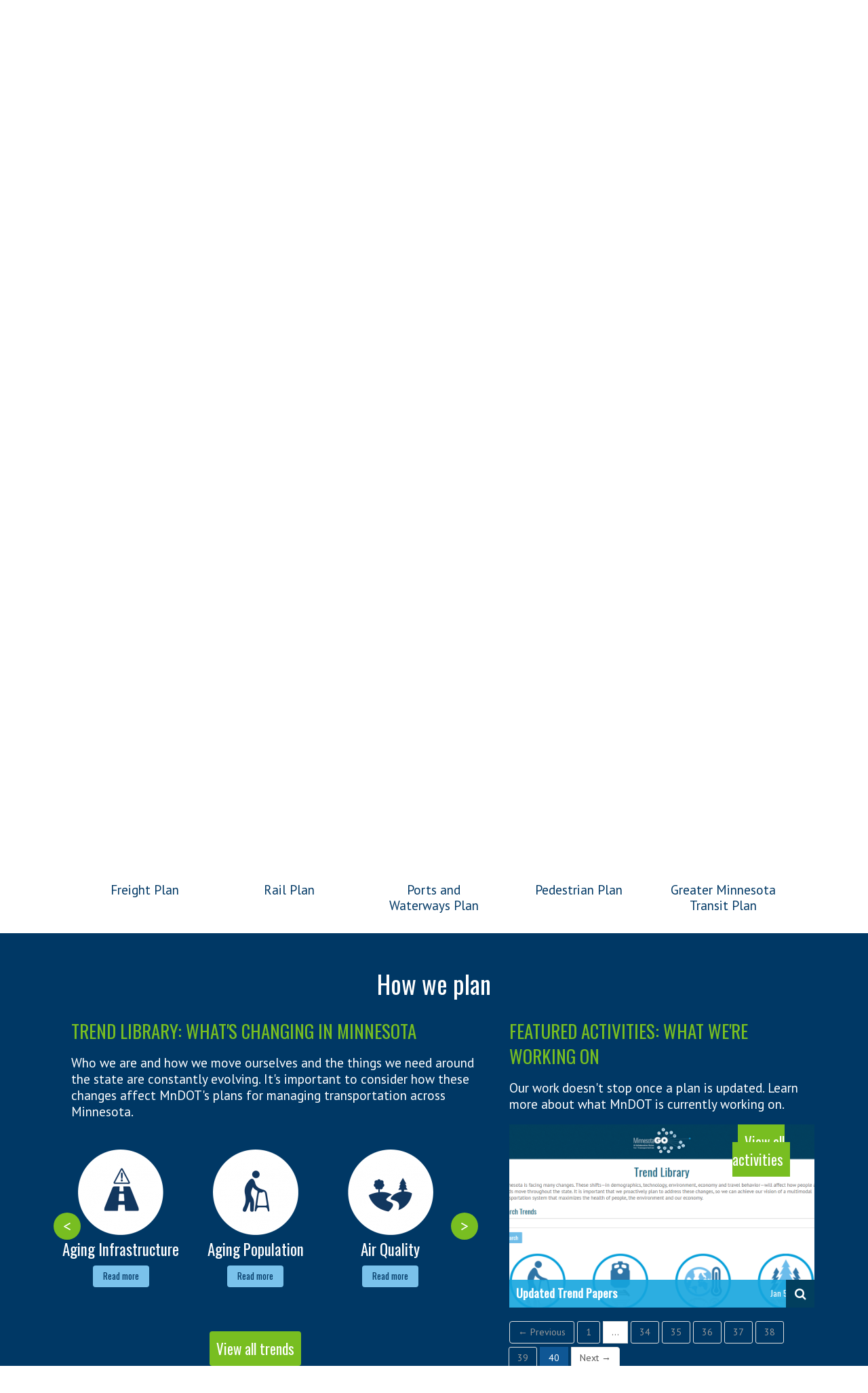

--- FILE ---
content_type: text/html; charset=UTF-8
request_url: https://minnesotago.org/?ccm_paging_p=40
body_size: 52034
content:
    <!DOCTYPE html>
  <html lang="en">

  <head>
    
<meta http-equiv="content-type" content="text/html; charset=UTF-8" />
<title>Minnesota GO :: Home</title>
<meta name="description" content="" />
<meta name="generator" content="concrete5 - 5.7.5.2" />
<script type="text/javascript">
var CCM_DISPATCHER_FILENAME = '/index.php';var CCM_CID = 1;var CCM_EDIT_MODE = false;var CCM_ARRANGE_MODE = false;var CCM_IMAGE_PATH = "/concrete/images";
var CCM_TOOLS_PATH = "/index.php/tools/required";
var CCM_APPLICATION_URL = "https://minnesotago.org";
var CCM_REL = "";

</script>


        <link rel="shortcut icon" href="https://minnesotago.org/application/files/6916/0140/6389/favicon2.png" type="image/x-icon"/>
        <link rel="icon" href="https://minnesotago.org/application/files/6916/0140/6389/favicon2.png" type="image/x-icon"/>
    <style type="text/css" data-area-style-area-handle="Area858" data-block-style-block-id="1597" data-style-set="24">.ccm-custom-style-container.ccm-custom-style-area858-1597{text-align:center}</style><style type="text/css" data-area-style-area-handle="Area859" data-block-style-block-id="1598" data-style-set="25">.ccm-custom-style-container.ccm-custom-style-area859-1598{text-align:center}</style><style type="text/css" data-area-style-area-handle="Area860" data-block-style-block-id="1599" data-style-set="26">.ccm-custom-style-container.ccm-custom-style-area860-1599{text-align:center}</style><style type="text/css" data-area-style-area-handle="Area1522" data-block-style-block-id="14664" data-style-set="257">.ccm-custom-style-container.ccm-custom-style-area1522-14664{padding-right:46px}</style><style type="text/css" data-area-style-area-handle="Area1522" data-block-style-block-id="14705" data-style-set="261">.ccm-custom-style-container.ccm-custom-style-area1522-14705{margin-top:16px;margin-right:47px}</style><style type="text/css" data-area-style-area-handle="Area1522" data-block-style-block-id="15170" data-style-set="258">.ccm-custom-style-container.ccm-custom-style-area1522-15170{padding-left:26px}</style><style type="text/css" data-area-style-area-handle="Main" data-block-style-block-id="216" data-style-set="2">.ccm-custom-style-container.ccm-custom-style-main-216{text-align:center}</style><style type="text/css" data-area-style-area-handle="Main" data-block-style-block-id="321" data-style-set="6">.ccm-custom-style-container.ccm-custom-style-main-321{text-align:center}</style>
<link href="/concrete/css/font-awesome.css" rel="stylesheet" type="text/css" media="all">
<script type="text/javascript" src="/concrete/js/jquery.js"></script>
<link href="/application/files/cache/css/31b79ea757b7652fdc1c76037fc71d0fc54ea2c0.css" rel="stylesheet" type="text/css" media="all" data-source="/packages/ig_spacer/blocks/ig_spacer/view.css /application/blocks/vivid_carousel/templates/ada/view.css /concrete/css/frontend/pagination.css /application/blocks/page_list/templates/featured_content_homepage/view.css">
      <meta charset="utf-8" content="en-US" />
      <meta name="viewport" content="width=device-width, initial-scale=1.0" />

      <link rel="stylesheet" type="text/css" href="/application/themes/mngothree/css/foundation.css" />
      <link rel="stylesheet" type="text/css" href='https://fonts.googleapis.com/css?family=Oswald' rel='stylesheet' type='text/css'>
      <link rel="stylesheet" type="text/css" href='https://fonts.googleapis.com/css?family=PT+Sans' rel='stylesheet' type='text/css'>
      <link rel="stylesheet" type="text/css" href="/application/themes/mngothree/css/slick.css" />
      <link rel="stylesheet" type="text/css" href="/application/themes/mngothree/css/slick-theme.css" />
      <link rel="stylesheet" type="text/css" href="/application/themes/mngothree/css/fullcalendar.min.css" />
      <link rel="stylesheet" type="text/css" href="/application/themes/mngothree/css/app.css" />

      <script src="/application/themes/mngothree/js/bowser.min.js" charset="utf-8"></script>
      <script src="/application/themes/mngothree/js/vendor/modernizr.js"></script>
      <script type="text/javascript" src="https://cdnjs.cloudflare.com/ajax/libs/gsap/latest/TweenMax.min.js"></script>


      <!--[if IE 9]>
      <link rel="stylesheet" type="text/css" href="/application/themes/mngothree/css/ie9.css" />
      <![endif]-->


      <!--[if lt IE 9]>
        <div id="warning" style="position:relative; margin: 20px auto 0px auto; width:850px; height:200px; background-color:#ffefa5; z-index:99999; padding:20px;">
        <h1 class="red"><img src="img/warning.png">Your version of Internet Explorer is out of date!</h1>
        <p>Because you are using an outdated version of Internet Explorer (see <a href="http://blogs.msdn.com/b/ie/archive/2014/08/07/stay-up-to-date-with-internet-explorer.aspx?utm_medium=referral&utm_source=pulsenews">this update from Microsoft </a>regarding support for IE8), you will not be able to view this site correctly. Please upgrade to <a style="color:#0056ca; text-decoration: underline;" href='http://www.microsoft.com/windows/downloads/ie/getitnow.mspx'>Internet Explorer 11</a>, or download and view the site with a modern standards-compliant browser such as <a style="color:#0056ca; text-decoration: underline;" href='https://www.google.com/chrome/browser/'>Google Chrome</a> or <a style="color:#0056ca; text-decoration: underline;" href='http://getfirefox.com'>Firefox</a>. Thank You!&nbsp;&nbsp;&nbsp;<a href="#" onClick="document.getElementById('warning').style.display = 'none';"><br /><br /><b>Close and continue anyway</b></a></p>
        </div>
      <![endif]-->

        <!-- Facebook Pixel Code -->
        <script>
        !function(f,b,e,v,n,t,s){if(f.fbq)return;n=f.fbq=function(){n.callMethod?
        n.callMethod.apply(n,arguments):n.queue.push(arguments)};if(!f._fbq)f._fbq=n;
        n.push=n;n.loaded=!0;n.version='2.0';n.queue=[];t=b.createElement(e);t.async=!0;
        t.src=v;s=b.getElementsByTagName(e)[0];s.parentNode.insertBefore(t,s)}(window,
        document,'script','https://connect.facebook.net/en_US/fbevents.js');

        fbq('init', '926251067411141');
        fbq('track', "PageView");</script>
        <noscript><img height="1" width="1" style="display:none"
        src="https://www.facebook.com/tr?id=926251067411141&ev=PageView&noscript=1"
        /></noscript>
        <!-- End Facebook Pixel Code -->

  </head>

  <body>
    <div class="ccm-page page-template-homefour">
      <div id="body-container">
        <nav id="menu" class="menu slideout-menu">

            

    

    
<div id="HTMLBlock25912" class="HTMLBlock">
<div id="new-navigation">
    <a href="http://minnesotago.org"><i class="fa fa-home"></i>Home</a>
    <h3><i class="fa fa-file"></i>Family of Plans</h3>
    <ul>
        <li><a href="https://www.minnesotago.org/index.php?cID=530"><span>></span> Family of Plans</a></li>
        <li><a href="https://www.minnesotago.org/index.php?cID=531"><span>></span> Minnesota GO Vision</a></li>
        <li><a href="https://www.minnesotago.org/learn-about-plans/statewide-multimodal-transportation-plan"><span>></span> Multimodal Plan</a></li>
        <li><a href="https://www.minnesotago.org/learn-about-plans/minnesota-state-highway-investment-plan"><span>></span> Highway Investment Plan</a></li>
        <li><a href="https://www.dot.state.mn.us/bike/statewide-bicycle-system-plan.html" target="_blank"><span>></span> Bicycle Plan</a></li>
        <li><a href="https://www.minnesotago.org/index.php?cID=559" target="_blank"><span>></span> Aviation Plan</a></li>
        <li><a href="https://www.minnesotago.org/final-plans/statewide-freight-system-investment-plan" target="_blank"><span>></span> Freight Plan</a></li>
        <li><a href="https://www.dot.state.mn.us/planning/railplan/" target="_blank"><span>></span> Rail Plan</a></li>
        <li><a href="https://www.dot.state.mn.us/ofrw/waterways/pwp.html" target="_blank"><span>></span> Ports and Waterways Plan</a></li>
        <li><a href="//www.minnesotawalks.org/" target="_blank"><span>></span> Pedestrian Plan</a></li>
        <li><a href="https://www.minnesotago.org/index.php?cID=435"><span>></span> Greater Minnesota Transit Plan</a></li>
    </ul>
    <h3><i class="fa fa-info-circle"></i>Learn More</h3>
    <ul>
     <li><a href="https://www.minnesotago.org/funding" target="_blank"><span>></span> Transportation Funding</a></li>
     <li><a href="https://www.minnesotago.org/cost-effectiveness" target="_blank"><span>></span> Cost Effectiveness</a></li>
            <li><a href="https://performance.minnesotago.org/" target="_blank"><span>></span> Measuring Performance</a></li>
        <li><a href="https://www.minnesotago.org/learn-about-plans/whats-changing-minnesota"><span>></span> Trend Library</a></li>
        <li><a href="https://www.minnesotago.org/learn-about-plans/faqs"><span>></span> FAQs</a></li>
    </ul>
    <h3><i class="fa fa-users"></i>Get Involved</h3>
    <ul>
        <li><a href="https://www.minnesotago.org/give-us-your-input"><span>></span> Share your Input</a></li>
        <li><a href="https://www.minnesotago.org/give-us-your-input/submit-comment"><span>></span> Submit a comment</a></li>
  </ul>
    <h3><i class="fa fa-rss"></i>Stay Updated</h3>
    <ul>
        <li><a href="https://www.minnesotago.org/stay-updated/submit-comment"><span>></span> Contact Us</a></li>
        <li><a href="https://www.minnesotago.org/index.php?cID=556"><span>></span> Featured Activities</a></li>
        <li><a href="https://public.govdelivery.com/accounts/MNDOT/subscriber/new?topic_id=MNDOT_693" target="_blank"><span>></span> Sign-up for email updates</a></li>
        <li><a href="https://www.minnesotago.org/stay-updated/follow-us-online" target="_blank"><span>></span> Follow Minnesota GO online</a></li>
        <li><a href="https://www.minnesotago.org/spread-word/request-presentation"><span>></span> Request a Presentation</a></li>
    </ul>
        
</div></div>



        </nav>

    <main id="panel" class="panel">
      <div id="header-container">
        <!-- <div id="mobile-home-nav-bar">
        </div> -->

        <div id="image-banner">
          <img src="/application/themes/mngothree/img/banner_image_stripes.jpg" alt="image banner showing multiple modes of transportation">
        </div>

        <div id="site-logo">
          

    <img src="/application/files/4816/0138/6877/MinnesotaGO-primary.png" alt="Minnesota Go logo" width="707" height="256" class="ccm-image-block img-responsive bID-10" title="Minnesota Go logo">

        </div>

        <div id="menu-button-container">
          <div id="menu-button" class="js-slideout-toggle">
            <span class="menu-button-text">Menu</span>
            <span class="screen-reader-text">Click to display menu</span>
            <br />
            <span class="fa fa-bars" aria-hidden="true"></span>
          </div>
        </div>

        <div id="share-button-container">
          <div id="socials">
            <div id="share-button">
              <span class="menu-button-text">Share</span>
              <span class="screen-reader-text">Click to display social links</span>
              <br />
              <span class="fa fa-share-alt" aria-hidden="true"></span>
            </div>
            <div id="social-pill">
              <div class="">
                <span class="social-icons fa fa-share-alt fa-2x" style="color:rgba(0,0,0,0)"></span>
              </div>
              <div class="sicon">
                <a href="https://twitter.com/minnesotago" target="_blank">
                  <span class="social-icons fa fa-twitter fa-3x"></span>
                  <span class="screen-reader-text">Follow us on Twitter</span>
                </a>
              </div>
              <div class="sicon">
                <a href="https://www.facebook.com/MinnesotaGO" target="_blank">
                  <span class="social-icons fa fa-facebook fa-3x"></span>
                  <span class="screen-reader-text">Like us on Facebook</span>
                </a>
              </div>
              <div class="sicon">
                <a href="https://www.youtube.com/user/minnesotago" target="_blank">
                  <span class="social-icons fa fa-youtube-play fa-3x"></span>
                  <span class="screen-reader-text">Watch us on YouTube</span>
                </a>
              </div>
            </div>
          </div>
        </div>



        <!-- <div id="alert-block">
          <div id="alert-tab">
            <span class="fa fa-comment"></span>
          </div>
          <div id="alert-body">
            <div id="alert-body-content">
              <div class="row small-collapse">
                <div class="small-12 medium-12 large-9 small-centered columns">


                    <div class="alert-body-title1" style="text-align:center;">
                      <span>The Draft Greater Minnesota Transit Investment Plan is available for public comment.</span>
                      <div id="alert-box-button" style="display:inline-block;">
                        <a href="/index.php?cID=472">
                          <span class="default-btn">Read the Plan</span>
                        </a>
                      </div>
                    </div>


                </div>

                <!-- <script type="text/javascript">
                  $(document).ready(function() {
                    // header text carousel
                    $('.slick-rick-header').css({
                      'visibility': 'visible'
                    });
                    $('.slick-rick-header').slick({
                      infinite: false,
                      slidesToShow: 1,
                      slidesToScroll: 1,
                      dots: false,
                      slickPlay: true,
                      speed: 500
                    });
                  });

                  $(window).load(function(){
                    // Fix Header text carousel arrows in IE
                    if (bowser.msie) {
                      // WHY ARE YOU USING IE?
                      $('.slick-prev').css({
                        "height":"40px",
                        "width":"40px"
                      });
                      $('.slick-next').css({
                        "height":"40px",
                        "width":"40px"
                      });
                    }
                  });
              </script> -
              </div>
            </div>
          </div>
        </div> -->

      </div>



<h1 style="margin:0;"><span class="screen-reader-text">MinnesotaGO: A Collaborative Vision for Transportation</span></h1>



<div id="mn-future-banner" class="page-banner">

  <div class="row small-collapse">

    <div id="future-left" class="small-5 columns">

      <span class="mn-future-tagline">Planning Minnesota's</span>

    </div>

    <div id="future-middle" class="small-2 columns">

      <img src="/application/themes/mngothree/img/mn-star.png" alt="Decorative icon of Minnesota">

    </div>

    <div id="future-right" class="small-5 columns">

      <span class="mn-future-tagline">Transportation Future</span>

    </div>

  </div>

</div>







<div class="page-banner page-banner-white page-banner-push">

    <div class="dark-blue-scroll-btn"><span class="fa fa-chevron-down" aria-hidden="true"></span></div>

    <div class="page-banner-content">

        <div class="row">

            <div id="mngo-intro" class="small-12 medium-12 columns">

            

        <div class="ccm-custom-style-container ccm-custom-style-letsmake-24995 lets-make" >
    
<div id="HTMLBlock24995" class="HTMLBlock">
<h2>Let's Make <span>Minnesota GO</span> Together</h2>
<p>MnDOT plans for all the ways people and goods move throughout Minnesota — individually for each mode and together as
    a multimodal system.</p>
    
<p><a class="default-btn" style="color: #fff;" href="https://minnesotago.org/learn-about-plans/family-plans">Learn more
        about the Family of Plans</a></p>

<a href="https://minnesotago.org/index.php?cID=531" target="_blank" class="icon-link"><img
        src="https://minnesotago.org/application/files/7416/0138/9507/go.png" alt="" aria-hidden="true">MnDOT's
    Vision</a><a href="https://minnesotago.org/learn-about-plans/statewide-multimodal-transportation-plan"
    target="_blank" class="icon-link"><img
        src="https://minnesotago.org/application/files/2816/0138/9746/multimodal.png" alt=""
        aria-hidden="true">Multimodal Plan</a><a
    href="https://minnesotago.org/learn-about-plans/minnesota-state-highway-investment-plan" target="_blank"
    class="icon-link"><img src="https://minnesotago.org/application/files/9916/0138/9506/highway.png" alt=""
        aria-hidden="true">Highway Investment Plan</a><a
    href="https://www.dot.state.mn.us/bike/statewide-bicycle-system-plan.html" target="_blank" class="icon-link"><img
        src="https://minnesotago.org/application/files/5716/0138/9509/bike.png" alt=""
        aria-hidden="true">Bicycle Plan</a><a href="https://www.minnesotago.org/aviation" target="_blank"
    class="icon-link"><img src="https://minnesotago.org/application/files/6216/0138/9965/air.png" alt=""
        aria-hidden="true">Aviation Plan</a><a
    href="https://minnesotago.org/final-plans/statewide-freight-system-investment-plan" class="icon-link"><img
        src="https://minnesotago.org/application/files/2116/0138/9503/freight.png" alt=""
        aria-hidden="true">Freight Plan</a><a href="https://www.dot.state.mn.us/planning/railplan/" target="_blank"
    class="icon-link"><img src="https://minnesotago.org/application/files/5816/0138/9510/rail.png" alt=""
        aria-hidden="true">Rail Plan</a><a href="https://www.dot.state.mn.us/ofrw/waterways/pwp.html" target="_blank"
    class="icon-link"><img src="https://minnesotago.org/application/files/6716/0138/9502/port.png" alt=""
        aria-hidden="true" class="icon-link">Ports and Waterways Plan</a><a href="//www.minnesotawalks.org/"
    target="_blank" class="icon-link"><img
        src="https://minnesotago.org/application/files/7616/0138/9505/ped.png" alt=""
        aria-hidden="true">Pedestrian Plan</a><a href="https://minnesotago.org/index.php?cID=435" target="_blank"
    class="icon-link"><img src="https://minnesotago.org/application/files/7116/0138/9511/transit.png" alt=""
        aria-hidden="true">Greater Minnesota Transit Plan</a></div>
    </div>

            </div>



        </div>

    </div>



    <div id="home-page-hide-skinny">

        <div class="page-banner dark-blue-banner trend-library-hp">

            <div class="page-banner-content">

                <div class="row">

                    <h2>How we plan</h2>

                    <div class="small-12 columns">

                        

    <div class="igSpacer" style="height:15px"></div>


        <div class="ccm-custom-style-container ccm-custom-style-area1-13260 new-features" >

    <div class="row"><div class="columns medium-7">

        <div class="ccm-custom-style-container ccm-custom-style-area1522-15170" >
    <h3>TREND LIBRARY: WHAT'S CHANGING IN MINNESOTA  </h3>  <p>Who we are and how we move ourselves and the things we need around the state are constantly evolving. It's important to consider how these changes affect MnDOT's plans for managing transportation across Minnesota.  </p>
    </div>


        <div class="ccm-custom-style-container ccm-custom-style-area1522-14664" >
    

    <div class="vivid-carousel" id="vivid-carousel-24946">  <span class="carousel-nav-button next"></span>
    <!-- <div class="carousel-header-wrap clearfix"> -->
        <!-- <h2></h2> -->
        <!-- <span class="carousel-nav-button next"></span>
        <span class="carousel-nav-button prev"></span> -->
    <!-- </div> -->
        <ul class="carousel-item-container" data-small-visible="1" data-medium-visible="3" data-large-visible="3" data-offset="0">
        <div class="carousel-overflow-wrap">
                        <li class="carousel-item">
                <div class="item-inner">
                    <a href="https://minnesotago.org/trends/aging-infrastructure" title="Aging Infrastructure">
                                            <img src="/application/files/cache/fac63dcd9ac4edc265ca8678d080e9a8.png" alt="Aging Infrastructure">
                                        <h4>Aging Infrastructure</h4>
                                                                <span class="default-btn">Read more</span>
                                        </a>
                </div>
            </li>
                    <li class="carousel-item">
                <div class="item-inner">
                    <a href="https://minnesotago.org/trends/senior-mobility" title="Aging Population">
                                            <img src="/application/files/cache/3c85cfab0ac34e6e9ef54d5055462b48.png" alt="Aging Population">
                                        <h4>Aging Population</h4>
                                                                <span class="default-btn">Read more</span>
                                        </a>
                </div>
            </li>
                    <li class="carousel-item">
                <div class="item-inner">
                    <a href="https://minnesotago.org/trends/air-quality" title="Air Quality">
                                            <img src="/application/files/cache/c119daec3684c5c525c512de067b25ef.png" alt="Air Quality">
                                        <h4>Air Quality</h4>
                                                                <span class="default-btn">Read more</span>
                                        </a>
                </div>
            </li>
                    <li class="carousel-item">
                <div class="item-inner">
                    <a href="https://minnesotago.org/trends/alternative-fuels" title="Alternative Fuels">
                                            <img src="/application/files/cache/9325316cc636a15446af9fe553ee5d21.png" alt="Alternative Fuels">
                                        <h4>Alternative Fuels</h4>
                                                                <span class="default-btn">Read more</span>
                                        </a>
                </div>
            </li>
                    <li class="carousel-item">
                <div class="item-inner">
                    <a href="https://minnesotago.org/trends/automated-vehicle" title="Autonomous Vehicles">
                                            <img src="/application/files/cache/dd751a686ddc08a2363d48d3dc8479e1.png" alt="Autonomous Vehicles">
                                        <h4>Autonomous Vehicles</h4>
                                                                <span class="default-btn">Read more</span>
                                        </a>
                </div>
            </li>
                    <li class="carousel-item">
                <div class="item-inner">
                    <a href="https://minnesotago.org/trends/biodiversity" title="Biodiversity">
                                            <img src="/application/files/cache/653c7878bfe6903d4bc42665fae977bd.png" alt="Biodiversity">
                                        <h4>Biodiversity</h4>
                                                                <span class="default-btn">Read more</span>
                                        </a>
                </div>
            </li>
                    <li class="carousel-item">
                <div class="item-inner">
                    <a href="https://minnesotago.org/trends/climate-change" title="Climate Change">
                                            <img src="/application/files/cache/62e621ccee2bdc6d68b9f6aa2cbbb23d.png" alt="Climate Change">
                                        <h4>Climate Change</h4>
                                                                <span class="default-btn">Read more</span>
                                        </a>
                </div>
            </li>
                    <li class="carousel-item">
                <div class="item-inner">
                    <a href="https://minnesotago.org/trends/population" title="Demographics">
                                            <img src="/application/files/cache/617faef20a0c2eaadb7ea393875bd189.png" alt="Demographics">
                                        <h4>Demographics</h4>
                                                                <span class="default-btn">Read more</span>
                                        </a>
                </div>
            </li>
                    <li class="carousel-item">
                <div class="item-inner">
                    <a href="https://minnesotago.org/trends/unmanned-aircraft-systems-drones" title="Drones">
                                            <img src="/application/files/cache/a2a37b9ea141be451f628bad9326e90e.png" alt="Drones">
                                        <h4>Drones</h4>
                                                                <span class="default-btn">Read more</span>
                                        </a>
                </div>
            </li>
                    <li class="carousel-item">
                <div class="item-inner">
                    <a href="https://minnesotago.org/trends/dynamic-pricing" title="Dynamic Road Pricing">
                                            <img src="/application/files/cache/7e0b3f8f0a5e95029f7c455e306f1fba.png" alt="Dynamic Road Pricing">
                                        <h4>Dynamic Road Pricing</h4>
                                                                <span class="default-btn">Read more</span>
                                        </a>
                </div>
            </li>
                    <li class="carousel-item">
                <div class="item-inner">
                    <a href="https://minnesotago.org/trends/economy" title="Economy & Employment">
                                            <img src="/application/files/cache/2e4366763a471dd3d0a1ef64720f3d1c.png" alt="Economy & Employment">
                                        <h4>Economy & Employment</h4>
                                                                <span class="default-btn">Read more</span>
                                        </a>
                </div>
            </li>
                    <li class="carousel-item">
                <div class="item-inner">
                    <a href="https://minnesotago.org/trends/freight-rail" title="Freight Rail">
                                            <img src="/application/files/cache/4dd2c0316d877b0068383a176848dd5d.png" alt="Freight Rail">
                                        <h4>Freight Rail</h4>
                                                                <span class="default-btn">Read more</span>
                                        </a>
                </div>
            </li>
                    <li class="carousel-item">
                <div class="item-inner">
                    <a href="https://minnesotago.org/trends/health-transportation" title="Health">
                                            <img src="/application/files/cache/9ed2ee12197809159d79abe522ff73b2.png" alt="Health">
                                        <h4>Health</h4>
                                                                <span class="default-btn">Read more</span>
                                        </a>
                </div>
            </li>
                    <li class="carousel-item">
                <div class="item-inner">
                    <a href="https://minnesotago.org/trends/mobility-service" title="Mobility as a Service">
                                            <img src="/application/files/cache/7ef07138f4ebddc19cb17d6cae86663d.png" alt="Mobility as a Service">
                                        <h4>Mobility as a Service</h4>
                                                                <span class="default-btn">Read more</span>
                                        </a>
                </div>
            </li>
                    <li class="carousel-item">
                <div class="item-inner">
                    <a href="https://minnesotago.org/trends/web-access" title="Mobile Technology">
                                            <img src="/application/files/cache/4f05cca1053debea57390f6874071f4e.png" alt="Mobile Technology">
                                        <h4>Mobile Technology</h4>
                                                                <span class="default-btn">Read more</span>
                                        </a>
                </div>
            </li>
                    <li class="carousel-item">
                <div class="item-inner">
                    <a href="https://minnesotago.org/trends/new-logisti" title="New Logistics">
                                            <img src="/application/files/cache/06b032b6d4747b4e8dd3090c8df38e11.png" alt="New Logistics">
                                        <h4>New Logistics</h4>
                                                                <span class="default-btn">Read more</span>
                                        </a>
                </div>
            </li>
                    <li class="carousel-item">
                <div class="item-inner">
                    <a href="https://minnesotago.org/trends/projected-revenues" title="Projected Revenues">
                                            <img src="/application/files/cache/16454ac9fa7f051b7e7b210259eac2c1.png" alt="Projected Revenues">
                                        <h4>Projected Revenues</h4>
                                                                <span class="default-btn">Read more</span>
                                        </a>
                </div>
            </li>
                    <li class="carousel-item">
                <div class="item-inner">
                    <a href="https://minnesotago.org/trends/transportation-and-race" title="Racial Disparities & Equity">
                                            <img src="/application/files/cache/1695b51c624372be5113b87b44702a02.png" alt="Racial Disparities & Equity">
                                        <h4>Racial Disparities & Equity</h4>
                                                                <span class="default-btn">Read more</span>
                                        </a>
                </div>
            </li>
                    <li class="carousel-item">
                <div class="item-inner">
                    <a href="https://minnesotago.org/trends/public-private-partnerships" title="Public-Private Partnerships">
                                            <img src="/application/files/cache/d6ae10a7b1bf5f62ee8dcd20d2ca9ab4.png" alt="Public-Private Partnerships">
                                        <h4>Public-Private Partnerships</h4>
                                                                <span class="default-btn">Read more</span>
                                        </a>
                </div>
            </li>
                    <li class="carousel-item">
                <div class="item-inner">
                    <a href="https://minnesotago.org/trends/quantified-self-quantified-networks" title="Sensors, Monitors & Big Data">
                                            <img src="/application/files/cache/c6ab31748738e6c35af4d93e4fb5942e.png" alt="Sensors, Monitors & Big Data">
                                        <h4>Sensors, Monitors & Big Data</h4>
                                                                <span class="default-btn">Read more</span>
                                        </a>
                </div>
            </li>
                    <li class="carousel-item">
                <div class="item-inner">
                    <a href="https://minnesotago.org/trends/information-communication-techno" title="Teleworking & E-Shopping">
                                            <img src="/application/files/cache/a98cf6964df899171240678ded994dc3.png" alt="Teleworking & E-Shopping">
                                        <h4>Teleworking & E-Shopping</h4>
                                                                <span class="default-btn">Read more</span>
                                        </a>
                </div>
            </li>
                    <li class="carousel-item">
                <div class="item-inner">
                    <a href="https://minnesotago.org/trends/transportation-behavior" title="Transportation Behavior">
                                            <img src="/application/files/cache/9eefa8df54d6fe0ce3c083cf1550e3dd.png" alt="Transportation Behavior">
                                        <h4>Transportation Behavior</h4>
                                                                <span class="default-btn">Read more</span>
                                        </a>
                </div>
            </li>
                    <li class="carousel-item">
                <div class="item-inner">
                    <a href="https://minnesotago.org/trends/urbanization" title="Urban & Rural Population Trends">
                                            <img src="/application/files/cache/04ade55c25a501ad6b6dd521a047bf9c.png" alt="Urban & Rural Population Trends">
                                        <h4>Urban & Rural Population Trends</h4>
                                                                <span class="default-btn">Read more</span>
                                        </a>
                </div>
            </li>
                    <li class="carousel-item">
                <div class="item-inner">
                    <a href="https://minnesotago.org/trends/water-quality" title="Water Quality">
                                            <img src="/application/files/cache/40ab19a2cef274ceba337faed7409640.png" alt="Water Quality">
                                        <h4>Water Quality</h4>
                                                                <span class="default-btn">Read more</span>
                                        </a>
                </div>
            </li>
                </div>
    </ul>
        <span class="carousel-nav-button prev"></span>
</div>


    </div>


        <div class="ccm-custom-style-container ccm-custom-style-area1522-14705" >
    <p style="text-align:center;"><a class="yellow-button" href="https://minnesotago.org/trends">View all trends</a>  </p>
    </div>
</div><div class="columns medium-5">

    <h3>FEATURED ACTIVITIES: WHAT WE'RE WORKING ON</h3>  <p>Our work doesn't stop once a plan is updated. Learn more about what MnDOT is currently working on.</p>


    

<div class="ccm-block-page-list-wrapper featured-content-homepage">
 <p id="view-all-ft" style="text-align:center;"><a class="yellow-button" href="/index.php?cID=556">View all activities</a></p>

    
    
    <div class="ccm-block-page-list-pages">

    
        <a href="https://minnesotago.org/stay-updated/featured-content/updated-trend-papers" class="ccm-block-page-list-page-entry-horizontal">

       

                    <div class="ccm-block-page-list-page-entry-thumbnail">
                <img src="/application/files/4215/1518/3741/TrendLibrary.png" alt="TrendLibrary.png" width="1258" height="706" class="img-responsive">            </div>
            
        
                    <div class="ccm-block-page-list-page-entry-text">

                                <div class="ccm-block-page-list-title">

                        Updated Trend Papers <span>Jan 5, 2018</span>

                        <i class="fa fa-search"></i>

                </div>
                
                
                
                
            </div>
                </a>

	    </div>

    
</div><!-- end .ccm-block-page-list -->


    <div class="ccm-pagination-wrapper"><ul class="pagination"><li class="prev"><a href="/?ccm_paging_p=39">&larr; Previous</a></li><li><a href="/?ccm_paging_p=1">1</a></li><li class="disabled"><span>&hellip;</span></li><li><a href="/?ccm_paging_p=34">34</a></li><li><a href="/?ccm_paging_p=35">35</a></li><li><a href="/?ccm_paging_p=36">36</a></li><li><a href="/?ccm_paging_p=37">37</a></li><li><a href="/?ccm_paging_p=38">38</a></li><li><a href="/?ccm_paging_p=39">39</a></li><li class="active"><span>40 <span class="sr-only">(current)</span></span></li><li class="next disabled"><span>Next &rarr;</span></li></ul></div>

</div></div>
    </div>


    <div class="igSpacer" style="height:30px"></div>


                    </div>



                </div>

            </div>

        </div>

</div> <!--end home page skinny hide -->





    <!-- <div class="page-banner page-banner-blue how-perform-hp">

      <div class="page-banner-content">

        <div class="row">

          <h2 style="text-align:center">How we perform</h2>

          <div class="small-12 medium-6 columns">

            
          </div>

          <div class="small-12 medium-6 columns">

            
          </div>

        </div>

      </div>

    </div> -->



    <div class="page-banner page-banner-blue how-fund-hp">

      <div class="dark-blue-scroll-btn"><span class="fa fa-chevron-down" aria-hidden="true"></span></div>

      <div class="page-banner-content">

        <div class="row">

          <h2 style="text-align:center">How we fund</h2>

          <div class="small-12 medium-6 columns">

            

    <iframe width="100%" height="345" src="https://www.youtube.com/embed/Jl9N9aC4O20?autoplay=1&mute=1&controls=0&loop=1&fs=0&showinfo=0&modestbranding=1&list=PL7OD6YeH7SUPnVeNuvh136zXNN9Y7ctyQ" frameborder="0" allow="autoplay; encrypted-media" allowfullscreen="">  </iframe>

          </div>

          <div class="small-12 medium-6 columns">

            

    <h3>LEARN ABOUT HOW TRANSPORTATION IS FUNDED IN MINNESOTA  </h3>  <p>The transportation system Minnesota relies on to move people and goods throughout the state is large and complex. We created a website that helps explain the different sources and uses of transportation funding, and the agencies and organizations that help to manage it.  </p><a href="http://www.minnesotago.com/funding" class="yellow-button">Learn about funding</a>

          </div>

        </div>

      </div>

    </div>



        <div class="page-banner page-banner-blue how-perform-hp">

      <div class="dark-blue-scroll-btn"><span class="fa fa-chevron-down" aria-hidden="true"></span></div>

      <div class="page-banner-content">

        <div class="row">

          <h2 style="text-align:center">How we measure performance</h2>

          <div class="small-12 medium-6 columns">

           <h3>See how MnDOT is performing across our objectives</h3>

          

           <p>We measure our performance against five objectives: Open Decision-Making, Transportation Safety, Critical Connections, System Stewardship, and Healthy Communities. These objectives support the Minnesota GO Vision and address the challenges facing Minnesota's transportation system and everyone who depends on it.</p>

           <div class="row">

           <div class="small-6 medium-3 columns">

           <img src="https://minnesotago.org/application/files/7415/3858/0234/screen1.jpg">

</div>

<div class="small-6 medium-3 columns">

<img src="https://minnesotago.org/application/files/4215/3858/0235/screen2.jpg">

</div>

<div class="small-6 medium-3 columns">

<img src="https://minnesotago.org/application/files/4515/3858/0234/screen3.jpg">

</div>

<div class="small-6 medium-3 columns">

<img src="https://minnesotago.org/application/files/8015/3858/0235/screen4.jpg">

</div>

</div>







<div class="row">

<div id="perf-btn" class="small-12 columns">

           <a href="https://performance.minnesotago.org" class="yellow-button" target="_blank">View the performance site</a>

</div>

           </div>

          </div>

          <div class="small-12 medium-6 columns">

           <img id="laptopimg" src="https://minnesotago.org/application/files/5515/3857/9033/laptop.png">

          </div>

        </div>

      </div>

    </div>





    <div class="page-banner page-banner-white page-banner-push how-involved-hp">

      <div class="page-banner-content">

        <div class="row">

          <h2 style="text-align:center">How you can get involved</h2>

          <div class="small-12 medium-4 columns">

            

    <div class="igSpacer" style="height:70px"></div>



    
<div id="HTMLBlock24743" class="HTMLBlock">

  <div class="qlbox-container">
    <div class="qlicon">
      <i class="fa fa-users"></i>
    </div>
  

    <div class="qllinktopage">
      <h2>
        <a href="http://www.minnesotago.org/spread-word">Spread the Word</a>      </h2>
</div>

<img src="https://www.minnesotago.org/application/files/3314/9401/2519/ql1.jpg" alt="" aria-hidden="true" />


    <div class="qlshortdesc">
      <p>Request a presentation.</p>
    </div>
  

    <a href="https://www.minnesotago.org/spread-word"><span class="default-btn"> MORE INFO</span></a>


  </div></div>

          </div>

          <div class="small-12 medium-4 columns">

            

    <div class="igSpacer" style="height:70px"></div>



    
<div id="HTMLBlock24789" class="HTMLBlock">
  <div class="qlbox-container">
    <div class="qlicon">
      <i class="fa fa-envelope"></i>
    </div>
  

    <div class="qllinktopage">
      <h2>
        <a href="https://public.govdelivery.com/accounts/MNDOT/subscriber/new?topic_id=MNDOT_693">Get Email Updates</a></h2>
</div>

<img src="https://www.minnesotago.org/application/files/2714/9401/2520/ql2.jpg" alt="" aria-hidden="true" />


    <div class="qlshortdesc">
      <p>Receive email updates about our activities to stay up to date.      </p>
    </div>
  

    <a href="https://public.govdelivery.com/accounts/MNDOT/subscriber/new?topic_id=MNDOT_693"><span class="default-btn"> MORE INFO</span></a>


  </div></div>

          </div>

          <div class="small-12 medium-4 columns">

            

    <div class="igSpacer" style="height:70px"></div>



    
<div id="HTMLBlock16866" class="HTMLBlock">
  <div class="qlbox-container">
    <div class="qlicon">
      <i class="fa fa-comment"></i>
    </div>
  

    <div class="qllinktopage">
      <h2>
        <a href="http://www.minnesotago.org/give-us-your-input/submit-comment">Submit a comment</a>      </h2>
</div>

<img src="https://www.minnesotago.org/application/files/8414/9401/2520/ql3.jpg" alt="" aria-hidden="true" />

    <div class="qlshortdesc">
      <p>We want your input!   Submit a general Minnesota transportation comment.       </p>
    </div>
  

    <a href="https://www.minnesotago.org/give-us-your-input/submit-comment"><span class="default-btn"> MORE INFO</span></a>


  </div>
</div>

          </div>

        </div>

      </div>

    </div>







    <div id="stayupdatedbanner" class="page-banner page-banner-white">

      <div class="page-banner-content">

        <div class="row">

          <div class="small-12 columns">

            <div class="small-12 columns">

              

    <div class="row"><div class="columns medium-4">

        <div class="ccm-custom-style-container ccm-custom-style-area858-1597" >
    
<div id="HTMLBlock1597" class="HTMLBlock">
<span class="fa fa-twitter fa-2x" style="text-align:center;"></span></div>
    </div>


    <h4 style="text-align: center;"><a href="https://twitter.com/MnDOT" target="_blank">Follow us on Twitter</a></h4>


    
<div id="HTMLBlock26536" class="HTMLBlock">

<style>
    #modalOverlay {
                                                    position: fixed;
                                                    top: 0;
                                                    left: 0;
                                                    background: rgba(0, 0, 0, 0.5);
                                                    z-index: 99999;
                                                    height: 100%;
                                                    width: 100%;
                    }
    .modalPopup {
                                                    position: absolute;
                                                    top: 30%;
                                                    left: 50%;
                                                    transform: translate(-50%, -50%);
                                                    background: #fff;
                                                    width: 50%;
                                                    padding: 0 0 30px;
                                                    -webkit-box-shadow: 0 2px 10px 3px rgba(0,0,0,.2);
                                                    -moz-box-shadow: 0 2px 10px 3px rgba(0,0,0,.2);
                                                    box-shadow: 0 2px 10px 3px rgba(0,0,0,.2);
                    }
    .modalContent {padding: 1em 2em 0em 2em; text-align: center;}
    .buttonStyle {
                                    border: transparent;
                                    border-radius: 0;
                                    background: #78BE21;
                                    color: white;
                                    cursor: pointer;
                                    font-weight: bold;
                                    font-size: 12px;
                                    text-transform: uppercase;
                                    padding: 6px 25px;
                                    text-decoration: none;
                                    -webkit-transition: all 300ms ease;
                                    -moz-transition: all 300ms ease;
                                    -ms-transition: all 300ms ease;
                                    -o-transition: all 300ms ease;
                                    transition: all 300ms ease;
                    }
                    .buttonStyle:hover {
                                    background: #008EAA;
                                    color: #fff;
                                    
                    }.popup-btn { color: #fff !important; display: block; margin: 40px auto 0; width: 300px; }
    @media screen and (max-width: 770px) {
            .popup-btn { width: 100%; }
        }
    </style>
    
   <!-- <div id="modalOverlay">
        <div class="modalPopup">
            <div class="modalContent">
                <p>Comment today on the <strong>draft Minnesota State Highway Investment Plan</strong>. The plan is available for public comment through November 27th.<a href="https://www.minnesotago.org/index.php?cID=800" class="default-btn popup-btn">Review the draft plan</a><br>
               <p><button class="buttonStyle" id="button">Close</button></p>
            </div>
        </div>
    </div> -->
    
    <script>
    //window.onload = function() {
      //document.getElementById('button').onclick = function() {
        //document.getElementById('modalOverlay').style.display = 'none'
      //};
   // }; 
    </script></div>
</div><div class="columns medium-4">

        <div class="ccm-custom-style-container ccm-custom-style-area859-1598" >
    
<div id="HTMLBlock1598" class="HTMLBlock">
<span class="fa fa-facebook-square fa-2x" style="text-align:center;"></span></div>
    </div>


    <h4 style="text-align: center;"><a href="https://www.facebook.com/mndot" target="_blank">Like us on Facebook</a></h4>
</div><div class="columns medium-4">

        <div class="ccm-custom-style-container ccm-custom-style-area860-1599" >
    
<div id="HTMLBlock1599" class="HTMLBlock">
<span class="fa fa-youtube-play fa-2x"></span>
</div>
    </div>


    <h4 style="text-align: center;"><a href="https://www.youtube.com/c/MnDOTvideos" target="_blank">Subscribe on YouTube</a></h4>
</div></div>

            </div>

          </div>

        </div>

      </div>

    </div>











<script type="text/javascript">

  $('.carousel-item .item-inner').each(function(index,el){

    var head4Val = $(el).find('h4').text();

    $(el).find('img').attr('alt', head4Val);

  });

</script>



<div class="footer-push"></div>
<footer id="footer-container">
  <div class="row dark-blue-banner">
    <div id="footer-mndot-logo" class="small-4 medium-3 columns">
      

        <div class="ccm-custom-style-container ccm-custom-style-main-216" >
    <a href="http://www.dot.state.mn.us/"><img src="/application/files/cache/40f3416dace3d9e82fb48968dfdde246.png" alt="MnDOT logo" width="249" height="140" class="ccm-image-block img-responsive bID-216"></a>

    </div>
    </div>
    <div id="footer-mngo-logo" class="small-8 medium-6 columns">
      

        <div class="ccm-custom-style-container ccm-custom-style-main-321" >
    <a href="https://minnesotago.org/"><img src="/application/files/cache/e96714e0dbefc4f883f92ca5ec89ac96.png" alt="MinnesotaGO logo" width="552" height="200" class="ccm-image-block img-responsive bID-321"></a>

    </div>
    </div>
    <div id="footer-sitemap" class="small-12 medium-3 columns">
          </div>
  </div>
  <div class="row med-blue-banner">
    <div id="footer-copyright" class="small-10 columns">Minnesota Department of Transportation &copy;2026  &nbsp;|  &nbsp;
         	      <a href="https://minnesotago.org/login">Login</a>
            &nbsp;|  &nbsp;<a href="http://www.dot.state.mn.us/ada/">ADA and Accessibility</a>
    </div>

    <div id="translation-widget">
        <div id="google_translate_element"></div><script type="text/javascript">
        function googleTranslateElementInit() {
          new google.translate.TranslateElement({pageLanguage: 'en', includedLanguages: 'ar,es,fr,hmn,ru,so,zh-CN', layout: google.translate.TranslateElement.InlineLayout.SIMPLE}, 'google_translate_element');
        }
        </script><script type="text/javascript" src="//translate.google.com/translate_a/element.js?cb=googleTranslateElementInit"></script>
    </div>

    <div id="footer-social" class="small-2 columns">
      <a href="https://twitter.com/MnDOT"><span class="fa fa-twitter-square"></span><span class="screen-reader-text">Follow us on Twitter</span></a>
      <a href="https://www.facebook.com/mndot"><span class="fa fa-facebook-square"></span><span class="screen-reader-text">Like us on Facebook</span></a>
      <a href="https://www.youtube.com/c/MnDOTvideos"><span class="fa fa-youtube-square"></span><span class="screen-reader-text">Watch us on YouTube</span></a>
    </div>
  </div>
</footer>

</main>
</div><!--comment -->
</div> <!--page wrapper class end-->

<script src="https://apis.google.com/js/platform.js"></script>
<script type="text/javascript" src="/application/themes/mngothree/js/foundation.min.js"></script>
<script type="text/javascript" src="/application/themes/mngothree/js/jquery.textfill.min.js"></script>
<script type="text/javascript" src="/application/themes/mngothree/js/slideout.min.js"></script>
<script type="text/javascript" src="/application/themes/mngothree/js/app.js"></script>

	<!-- Google tag (gtag.js) -->
<script async src="https://www.googletagmanager.com/gtag/js?id=G-NDS6G4HZB4"></script>
<script>
  window.dataLayer = window.dataLayer || [];
  function gtag(){dataLayer.push(arguments);}
  gtag('js', new Date());

//original account tag
  gtag('config', 'G-6NCSZRWDB4');

//new account tag
 gtag('config', 'G-NDS6G4HZB4');
</script><script type="text/javascript" src="/application/files/cache/js/5eb78debed582c5f586d967bba84ec4e34addcfb.js" data-source="/concrete/blocks/image/js/hover.js /application/blocks/vivid_carousel/templates/ada/view.js"></script>
</body>

</html>



--- FILE ---
content_type: text/css
request_url: https://minnesotago.org/application/files/cache/css/31b79ea757b7652fdc1c76037fc71d0fc54ea2c0.css
body_size: 6965
content:
.igSpacer{clear:both;display:block;margin:0;padding:0;width:100%}

.vivid-carousel{margin:1.2em 0;position:relative}.carousel-header-wrap{position:relative;min-height:40px;margin-bottom:10px}.carousel-header-wrap h2{margin-top:0}.carousel-nav-button{color:#fff;cursor:pointer;border-radius:50%;background:rgb(45,116,166);width:40px;height:40px;top:0;position:absolute;text-align:center;line-height:0;padding-top:20px;font-size:24px;-webkit-transition:.2 ease all;transition:.2s ease all}.carousel-nav-button:hover{background:rgb(2,63,94)}.carousel-nav-button.next{right:-30px;top:100px}.carousel-nav-button.prev{left:0;top:100px}.carousel-nav-button.next:before{content:">"}.carousel-nav-button.prev:before{content:"<"}ul.carousel-item-container{padding:0;overflow:hidden}.carousel-overflow-wrap{width:10000px;position:relative;transition:.2s ease all}li.carousel-item{opacity:0;list-style:none !important;float:left;-moz-box-sizing:border-box;box-sizing:border-box;-webkit-transition:.5s ease all;transition:.5s ease all}li.carousel-item.vis{opacity:1}li.carousel-item .item-inner{margin:5px}li.carousel-item .carousel-button{display:inline-block;background:#eee;border-radius:1px solid #ccc;margin-top:10px;text-decoration:none;color:#444 !important;padding:6px 15px;border-radius:3px}li.carousel-item .carousel-button:hover{background:#ddd}.item-inner{text-align:center}.item-inner .default-btn{font-size:.8em !important}

.clear_float:before,.clear_float:after{content:" ";display:table}.clear_float:after{clear:both}span.sr-only{display:none}.pagination{display:inline-block;padding-left:0;margin:20px 0;border-radius:4px}.pagination>li{display:inline}.pagination>li>a,.pagination>li>span{position:relative;float:left;padding:6px 12px;line-height:1.42857143;text-decoration:none;color:#428bca;background-color:#fff;border:1px solid #ddd;margin-left:-1px}.pagination>li:first-child>a,.pagination>li:first-child>span{margin-left:0;border-bottom-left-radius:4px;border-top-left-radius:4px}.pagination>li:last-child>a,.pagination>li:last-child>span{border-bottom-right-radius:4px;border-top-right-radius:4px}.pagination>li>a:hover,.pagination>li>span:hover,.pagination>li>a:focus,.pagination>li>span:focus{color:#2a6496;background-color:#eee;border-color:#ddd}.pagination>.active>a,.pagination>.active>span,.pagination>.active>a:hover,.pagination>.active>span:hover,.pagination>.active>a:focus,.pagination>.active>span:focus{z-index:2;color:#fff;background-color:#428bca;border-color:#428bca;cursor:default}.pagination>.disabled>span,.pagination>.disabled>span:hover,.pagination>.disabled>span:focus,.pagination>.disabled>a,.pagination>.disabled>a:hover,.pagination>.disabled>a:focus{color:#999;background-color:#fff;border-color:#ddd;cursor:not-allowed}

a.ccm-block-page-list-rss-feed{position:absolute;top:0px;right:0px}div.ccm-block-page-list-wrapper{position:relative}a.ccm-block-page-list-page-entry-horizontal{display:table;width:100%}a.ccm-block-page-list-page-entry-horizontal,div.ccm-block-page-list-page-entry{margin-bottom:10px}a.ccm-block-page-list-page-entry-horizontal div.ccm-block-page-list-page-entry-thumbnail{display:table-cell;vertical-align:top;width:1px}a.ccm-block-page-list-page-entry-horizontal div.ccm-block-page-list-page-entry-thumbnail img{width:120px;max-width:none}.featured-content-homepage{position:relevant}#view-all-ft{position:absolute;z-index:2;right:0;width:157px;top:6px}#view-all-ft a.yellow-button{border-radius:0px !important}a.ccm-block-page-list-page-entry-horizontal div.ccm-block-page-list-page-entry-text{display:table-cell;padding-left:20px;vertical-align:top}div.ccm-block-page-list-page-entry-text div.ccm-block-page-list-title{font-weight:bold}div.ccm-block-page-list-page-entry-read-more{margin-top:20px}.featured-content-homepage .ccm-block-page-list-page-entry-horizontal{height:330px;overflow:hidden;position:relative;width:100%}.featured-content-homepage .ccm-block-page-list-page-entry-horizontal .ccm-block-page-list-page-entry-thumbnail{display:block;height:100%;left:-10%;position:absolute;width:120%}.featured-content-homepage .ccm-block-page-list-page-entry-horizontal .ccm-block-page-list-page-entry-thumbnail img{max-width:100%;width:100%}.featured-content-homepage .ccm-block-page-list-page-entry-horizontal .ccm-block-page-list-page-entry-text{background-color:rgba(22,166,222,.9);bottom:-1px;color:#fff;font-family:"Oswald", sans-serif;font-size:1.3em;height:52px;left:0;padding:8px 12px;position:absolute;width:100%}.featured-content-homepage .ccm-block-page-list-page-entry-horizontal .ccm-block-page-list-page-entry-text i{background-color:#023f5e;bottom:0;height:52px;line-height:52px;position:absolute;right:0;text-align:center;width:52px}.ccm-block-page-list-title span{font-weight:normal;font-size:12px;float:right;padding-right:60px;padding-top:10px}.featured-content-homepage + div .pagination>.disabled>span,.featured-content-homepage + div .pagination>.disabled>span:hover,.featured-content-homepage + div .pagination>.disabled>span:focus,.featured-content-homepage + div .pagination>.disabled>a,.featured-content-homepage + div .pagination>.disabled>a:hover,.featured-content-homepage + div .pagination>.disabled>a:focus{color:#555}.featured-content-homepage + div .pagination>.active>a,.featured-content-homepage + div .pagination>.active>span,.featured-content-homepage + div .pagination>.active>a:hover,.featured-content-homepage + div .pagination>.active>span:hover,.featured-content-homepage + div .pagination>.active>a:focus,.featured-content-homepage + div .pagination>.active>span:focus{background-color:#0f5795;border-color:#0f5795}@media screen and (max-width: 1445px){.featured-content-homepage .ccm-block-page-list-page-entry-horizontal{height:270px}.featured-content-homepage .ccm-block-page-list-page-entry-horizontal .ccm-block-page-list-page-entry-text{font-size:1.1em;height:42px;padding:6px 10px}.featured-content-homepage .ccm-block-page-list-page-entry-horizontal .ccm-block-page-list-page-entry-text i{height:42px;line-height:42px;width:42px}}@media screen and (max-width: 1320px){.ccm-block-page-list-title span{padding-right:0px;padding-top:5px}ul.pagination li{font-size:0.575rem}}@media screen and (max-width: 1200px){.featured-content-homepage .ccm-block-page-list-page-entry-horizontal{height:210px}.featured-content-homepage .ccm-block-page-list-page-entry-horizontal .ccm-block-page-list-page-entry-text{font-size:.9em;height:auto;padding:5px 10px 8px}.featured-content-homepage .ccm-block-page-list-page-entry-horizontal .ccm-block-page-list-page-entry-text i{display:none}.ccm-block-page-list-title span{font-size:10px}p#view-all-ft a.yellow-button{font-size:14px !important}#view-all-ft{width:110px;top:0px}}@media screen and (max-width: 930px){.featured-content-homepage .ccm-block-page-list-page-entry-horizontal{height:140px}.featured-content-homepage .ccm-block-page-list-page-entry-horizontal .ccm-block-page-list-page-entry-text{font-size:1em}}



--- FILE ---
content_type: text/css
request_url: https://minnesotago.org/application/themes/mngothree/css/app.css
body_size: 47152
content:
/*##########COLOR SWATCHES#################
Yellow: rgb(252,177,22);
Light blue 15%: rgb(212,239,252);
Light blue: rgb(111,189,233);
Medium blue: rgb(4,159,218);
Dark blue: rgb(45,116,166);
MnDOT blue: rgb(2,63,94);
Really Light Gray: rgb(234,234,234);
Light gray: rgb(228,229,230);
Dark gray: rgb(147,149,152);
*/


/*##############GENERAL######################*/

* {
     margin: 0;
   }
   html {
     height: 100%;
     position: relative;
   }
   body {
     width: 100%;
     height: 100%;
     color: rgb(76, 76, 76);
     margin-bottom: 60px;
     font-family: 'PT Sans', sans-serif;
   }
   .custom-5 {
     width: 20%;
   }
   .custom-7 {
     width: 14%;
   }
   
   .dem-table {
     width:100%;
     border:1px solid #C0C0C0;
     border-collapse:collapse;
     padding:10px;
   }
   .dem-table th {
     border:1px solid #C0C0C0;
     padding:5px;
     background:#0D5F80;
     color: #fff;
     font-size: 15px;
   }
   .dem-table td {
     border:1px solid #C0C0C0;
     padding:5px;
   }
   
   #image-banner { height: 550px; overflow: hidden; position: relative;}
   #image-banner > img { position: absolute; bottom: 0; }
   
   /*##############TYPOGRAPHY######################*/
   
   .ccm-page p {
     line-height: 1.3em;
   }
   .ccm-page h1, .ccm-page h2, .ccm-page h3, .ccm-page h4, .ccm-page h5, span.mn-future-tagline {
     font-family: 'Oswald', sans-serif;
   }
   .ccm-page h1, .ccm-page h3, .ccm-page h5 {
     /*text-transform: uppercase;*/
   }
   .ccm-page h1, .ccm-page h3 {
     color: #003865;
   }
   .ccm-page h2, .ccm-page h4, .ccm-page h5 {
     color: #003865;
   }
   span.mngo-dark-blue {
     color: #003865;
   }
   span.mngo-med-blue {
     color: #008EAA;
   }
   span.mngo-lite-blue {
     color: #008EAA;
   }
   span.mngo-yellow {
     color: rgb(250, 184, 38);
   }
   .ccm-page p {
     font-size: 1.2em;
     color: rgb(76, 76, 76);
   }
   .ccm-page li, .ccm-page ul {
     font-size: 1em;
     color: rgb(76, 76, 76);
   }
   p.small-text {
     font-size: 9px;
   }
   .ccm-page a {
     color: #003865;
     -webkit-transition: all 500ms ease-in-out;
     -moz-transition: all 500ms ease-in-out;
     -o-transition: all 500ms ease-in-out;
     transition: all 500ms ease-in-out
   }
   .ccm-page a:hover {
     color: rgb(13, 95, 128);
   }
   .default-btn {
     background-color: #003865;
     padding: 6px 15px;
     color: #fff;
     display: inline-block;
     border-radius: 4px;
     -webkit-transition: background-color 400ms linear;
     -moz-transition: background-color 400ms linear;
     -o-transition: background-color 400ms linear;
     -ms-transition: background-color 400ms linear;
     transition: background-color 400ms linear;
   }
   span.default-btn {
     font-family: 'Oswald', sans-serif;
     font-size: 1em;
     text-align: center;
   }
   .default-btn:hover {
     background-color: rgb(45, 116, 166);
     color: #fff;
   }
   .fa-li {
     color: rgb(2, 63, 94);
   }
   .ccm-page li {
     padding-bottom: 15px;
   }
   .ccm-page a img:hover {
     opacity: 0.7;
   }
   a span.screen-reader-text, span.screen-reader-text {
     clip: rect(1px, 1px, 1px, 1px);
     position: absolute !important;
     height: 1px;
     width: 1px;
     overflow: hidden;
   }
   
   .yellow-button {  font-family: 'Oswald', sans-serif; color: white!important; background-color: rgb(120,190,33);font-size: 1.1em !important;padding:10px;border-radius: 4px;}
   .yellow-button:hover {background-color: rgb(105,158,38); color:white!important;}
   
   /*################HEADER#####################*/
   
   #home-page-skinny-show {
     display: none;
   }
   #mobile-home-nav-bar {
     display: none;
   }
   #content-wrap {
     max-width: 80%;
   }
   #header-container {
     position: relative;
   }
   #image-banner {}
   #subpage-header-container {
     min-height: 135px;
   }
   #site-logo {
     position: absolute;
     width: 35%;
     top: 70px;
     background-color: transparent;
     left: 50%;
     -webkit-transform: translate(-50%, 20%);
          -o-transform: translate(-50%, 20%);
         -ms-transform: translate(-50%, 20%);
             transform: translate(-50%, 20%);
   }
   #site-logo-subpage {
     position: absolute;
     margin: 10px 0;
     left: 50%;
     -webkit-transform: translate(-50%, 0%);
          -o-transform: translate(-50%, 0%);
         -ms-transform: translate(-50%, 0%);
             transform: translate(-50%, 0%);
   }
   #site-logo-subpage img {
     max-height: 110px;
     width: auto;
   }
   h1.header-title {
     visibility: hidden;
   }
   .gray-background {
     background-color: rgb(228, 229, 230);
     padding: 15px 20px 30px 20px;
   }
   .blue-left-border {
     background-color: rgb(212, 239, 252);
     margin-top: 10px;
     padding: 15px;
     border-left: 5px solid rgb(2, 63, 94);
     -webkit-transition: background-color 400ms linear;
     -moz-transition: background-color 400ms linear;
     -o-transition: background-color 400ms linear;
     -ms-transition: background-color 400ms linear;
     transition: background-color 400ms linear;
   }
   .blue-left-border:hover {
     background-color: rgba(111, 189, 233, 0.4);
   }
   
   /*Alert Black*/
   
   #alert-block {
     display:none;
     width: 100%;
     position: absolute;
     bottom: -8px;
   }
   #alert-tab {
     height: 45px;
     width: 90px;
     border-radius: 90px 90px 0 0;
     -moz-border-radius: 90px 90px 0 0;
     -webkit-border-radius: 90px 90px 0 0;
     background: rgb(252, 177, 22);
     margin: 0 auto;
   }
   #alert-tab .fa {
     font-size: 2.3em;
     color: #fff;
     text-align: center;
     margin: 5px auto 0 auto;
     display: block;
     position: relative;
     top: 10px;
   }
   #alert-body {
     background-color: rgb(252, 177, 22);
     height: 60px;
   }
   .alert-body-title {
     /*width: 100%;
     height: 55px;*/
     font-weight: bold;
     padding-top: 1%;
     color: rgb(45, 116, 166);
     text-align: right;
     white-space: nowrap;
   }
   .alert-body-title1 {
     /*width: 100%;
     height: 55px;*/
     font-weight: bold;
     padding-top: 1%;
     color: rgb(45, 116, 166);
     text-align: right;
     white-space: nowrap;
   }
   .alert-body-title1 span {
     margin-right: 8px;
   }
   .alert-body-content {
     width: 80%;
     margin: 0 auto;
   }
   .alert-body-content span {
     font-size: 1.2em;
   }
   .alert-box-button {
     padding-left: 2%;
     padding-top: 13px;
   }
   #alert-body span.default-btn {
     font-size: 15px!important;
   }
   #alert-block .slick-prev:before, #alert-block .slick-next:before {
     font-size: 25px!important;
   }
   #alert-block .slick-prev, #alert-block .slick-next {
     margin-top: -27px;
   }
   
   /** CSM 3/11/16 **/
   #alert-block { display: block; }
   #alert-block .slick-track, #alert-block .alert-body-title1 { width: 100% !important; }
   #alert-block .alert-body-title1 > span { padding-right: 6px; }
   #alert-box-button { padding-top: 3px;  vertical-align: top; }
   
   
   /*carousel header title*/
   
   .slick-rick-header {
     visibility: hidden;
   }
   .slick-rick-header .slick-arrow {}
   
   /* Menu/Share Button*/
   
   #menu-button {
     position: absolute;
     top: 30px;
     left: 30px;
     color: #fff;
     border-radius: 50%;
     width: 80px;
     height: 80px;
     background-color: rgb(120,190,33);
     padding: 10px;
     text-align: center;
     -webkit-transition: background-color 400ms linear;
        -moz-transition: background-color 400ms linear;
          -o-transition: background-color 400ms linear;
         -ms-transition: background-color 400ms linear;
             transition: background-color 400ms linear;
   }
   #menu-button:hover {
     cursor: pointer;
     background-color: rgb(45, 116, 166);
   }
   #menu-button .fa, #share-button .fa {
     font-size: 2.3em;
   }
   #menu-button .menu-button-text, #share-button .menu-button-text {
     text-transform: uppercase;
     font-size: .8em;
   }
   #menu-button-sub {
     position: absolute;
     top: 30px;
     left: 30px;
     color: #fff;
     border-radius: 50%;
     width: 80px;
     height: 80px;
     background-color: rgb(45, 116, 166);
     padding: 10px;
     text-align: center;
     -webkit-transition: background-color 400ms linear;
        -moz-transition: background-color 400ms linear;
          -o-transition: background-color 400ms linear;
         -ms-transition: background-color 400ms linear;
             transition: background-color 400ms linear;
   }
   #menu-button-sub:hover {
     cursor: pointer;
     background-color: rgb(4, 159, 218);
   }
   #menu-button-sub .fa {
     font-size: 2.3em;
   }
   #menu-button-sub .menu-button-text {
     text-transform: uppercase;
     font-size: .8em;
   }
   #share-button-container {
     position: absolute;
     top: 0px;
     right: 0px;
     z-index: 999;
   }
   #share-button {
     position: absolute;
     top: 30px;
     right: 0px;
     color: rgb(2, 63, 94);
     border-radius: 50%;
     width: 80px;
     height: 80px;
     background-color: rgb(255, 255, 255);
     padding: 10px;
     text-align: center;
     -webkit-transition: background-color 400ms linear;
        -moz-transition: background-color 400ms linear;
          -o-transition: background-color 400ms linear;
         -ms-transition: background-color 400ms linear;
             transition: background-color 400ms linear;
     z-index: 3333;
   }
   #share-button:hover {
     cursor: pointer;
     background-color: rgb(212, 239, 252);
   }
   
   /*################MOBILE HOMEPAGE MENU#############################*/
   
   #home-page-skinny-show .simple-accordion-title-shell {
     background-image: url('../img/med-blue-bg.gif')!important;
     background-repeat: repeat!important;
     padding: 8px 15px!important;
   }
   #home-page-skinny-show h2.panel-title {
     font-size: 1.3em!important;
     color: #fff!important;
   }
   #home-page-skinny-show .simple-accordion-group.open .simple-accordion-description {
     background-color: rgb(212, 239, 252);
   }
   
   #new-navigation { padding: 3px 20px; }
   #new-navigation > a, #new-navigation > h3 { color: #fff; display: block; font-family: 'Oswald', sans-serif; font-size: 1.3em; padding: 5px 0 3px;  }
   #new-navigation > h3 { border-top: 1px solid #049fdb; }
   #new-navigation > a i, #new-navigation > h3 i { color: #049fdb; padding-right: 14px; }
   #new-navigation ul { list-style-type: none; margin: -3px 0 13px 24px; }
   #new-navigation ul li { font-size: .9em; line-height: 1.1em; margin-bottom: 4px; padding: 0; }
   #new-navigation ul li a { font-family: "PT Sans",sans-serif; position: relative; }
   #new-navigation ul li a span { left: -12px; position: absolute; }
   
   /*################SOCIAL MENU#############################*/
   
   .social-icons {
     visibility: hidden;
   }
   #socials {
     position: absolute;
     /*top: 30px;*/
     right: 30px;
   }
   #social-pill {
     background-color: rgb(212, 239, 252);
     overflow: hidden;
     position: absolute;
     top: 35px;
     right: 0px;
     border-radius: 4px 4px 45px 45px;
     width: 80px;
     height: 0px;
     z-index: 2222;
     margin-top: 30px;
   }
   #social-pill a:hover i {
     color: white;
   }
   .share-icon, .social-icons {
     color: rgb(28, 64, 94);
     text-align: center;
     width: 100%;
   }
   .social-icons {
     padding: 10px;
   }
   
   /*Slideout menu-button*/
   
   .panel {
     background-color: #fff;
     /*text-align: center;*/
     min-height: 100%;
   }
   .menu {
     background-color:#003865;
   }
   .menu.ineditmode {
       height: 120px;
       left: 0;
       position: absolute;
       top: 56px;
       z-index: 3;
   }
   .menu a {
     color: #fff;
     -webkit-transition: all 500ms ease-in-out;
     -moz-transition: all 500ms ease-in-out;
     -o-transition: all 500ms ease-in-out;
     transition: all 500ms ease-in-out
   }
   .menu a:hover {
     color: rgb(111, 189, 233);
   }
   .menu-header {
     border-top: 1px solid rgba(255, 255, 255, 0.3);
     padding: 20px 0px;
     margin: 0px 20px;
     background-size: 32px;
   }
   .menu-header-title {
     font-size: 11px;
     margin: 0;
   }
   .menu-section {
     margin: 25px 0px 10px 0px;
   }
   .menu-section-title {
     text-transform: uppercase;
     color: rgb(0, 155, 152);
     font-weight: 600;
     font-size: 13px;
     letter-spacing: 1px;
     padding: 0 20px;
     margin: 0;
   }
   .menu-section-list {
     padding: 8px 0px 0px 0px;
     margin: 3px 0;
     list-style: none;
   }
   .menu-section-list a {
     display: block;
     padding: 0px 10px;
   }
   .menu-section-list li {
     font-size: 1.15em;
     padding-bottom: 10px;
   }
   .menu-section-list .fa {
     color: rgb(111, 189, 233);
   }
   ul.menu-section-list li ul {
     list-style: none;
     list-style-position: outside;
     padding: 0px 25px 0px 10px;
     color: rgba(255, 255, 255, 0.7);
   }
   li.nav-title {
     font-family: 'Oswald', sans-serif;
   }
   li.nav-title ul li {
     font-family: 'PT Sans', sans-serif;
   }
   ul.menu-section-list li ul li {
     padding-bottom: 10px;
   }
   ul.menu-section-list li ul a {
     font-size: .7em;
     padding: 0px;
     color: rgba(255, 255, 255, 0.7);
     line-height: 1.2em;
   }
   span.top-divider {
     border-top: 1px solid rgba(255, 255, 255, 0.3);
     display: block;
     width: 90%;
     margin: 0 auto;
     padding: 3px 0px;
   }
   .menu-section-list .fa-li {
     font-size: 8px;
     padding-top: 5px;
   }
   .slideout-menu {
     position: fixed;
     left: 0;
     top: 0;
     bottom: 0;
     right: 0;
     z-index: 0;
     width: 256px;
     overflow-y: auto;
     -webkit-overflow-scrolling: touch;
     /*display: none;*/
   }
   .panel {
     position: relative;
     z-index: 1;
   }
   .slideout-open, .slideout-open body, .slideout-open .panel {
     overflow: hidden;
   }
   .slideout-open .slideout-menu {
     display: block;
   }
   
   
   #menu { overflow-x: hidden; padding-top: 10px; }
   #menu ul.nav li { list-style-type: none; }
   #menu ul.nav li a { }
   #menu ul.nav > li { font-family: "Oswald",sans-serif; position: relative; }
   #menu ul.nav > li:after { background-color: rgba(255, 255, 255, 0.3); content: ""; height: 1px; position: absolute; top: -6px; width: 90%; }
   #menu ul.nav > li:nth-of-type(1):after { display: none; }
   #menu ul.nav > li:before { color: rgb(111, 189, 233); content: "\f015"; font-family: "FontAwesome"; font-size: 1.1em; margin-right: 8px; }
   #menu ul.nav > li:nth-of-type(2):before { content: "\f05a"; }
   #menu ul.nav > li:nth-of-type(3):before { content: "\f086"; }
   #menu ul.nav > li:nth-of-type(4):before { content: "\f0c0"; }
   #menu ul.nav > li:nth-of-type(5):before { content: "\f0a1"; }
   #menu ul.nav > li:nth-of-type(6):before { content: "\f09e"; }
   #menu ul.nav > li a { color: #fff; font-size: 1.15em; }
   #menu ul.nav > li ul { font-family: "PT Sans",sans-serif; }
   #menu ul.nav > li ul a { color: rgba(255,255,255,.7); display: block; font-size: .94em; line-height: 1.2em; margin: 2px 0 -6px 16px; position: relative; }
   #menu ul.nav > li ul a:before { color: rgb(111, 189, 233); content: "\f054"; font-family: "FontAwesome"; font-size: .57em; position: absolute; left: -12px; }
   
   
   /*################BODY#############################*/
   
   
   /*banners*/
   
   .page-banner {
       background-color: #fff;
     width: 100%;
     margin: 0;
     position: relative;
     padding-top: 30px;
   
   }
   .page-banner-content {
     background-color: #fff;
     width: 100%;
     padding: 15px 5% 0;
   }
   .page-banner-push {
     padding-top: 70px;
   }
   .page-banner-white {
     background-color: #fff;
   }
   .med-blue-banner {
     background-color:#008EAA;
     background-repeat: repeat;
   }
   .med-blue-banner .page-banner-content,
   .dark-blue-banner .page-banner-content,
   .lite-blue-banner .page-banner-content
   {
      background-color: transparent;
   }
   
   .lite-blue-banner {
     background-image: url('../img/lite-blue-bg.gif');
     background-repeat: repeat;
   }
   .dark-blue-banner {
     background-color:#003865;
     background-repeat: repeat;
   }
   .dark-blue-banner h2, .med-blue-banner h2, .dark-blue-banner h3 {
     color: #fff;
   }
   .dark-blue-scroll-btn {
     height: 45px;
     width: 90px;
     border-radius: 0 0 90px 90px;
     -moz-border-radius: 0 0 90px 90px;
     -webkit-border-radius: 0 0 90px 90px;
     background: #003865;
     position: absolute;
     top: 0px;
     left: 50%;
     transform: translate(-50%, 0%);
   
   }
   .dark-blue-scroll-btn .fa {
     font-size: 2.3em;
     color: #fff;
     text-align: center;
     margin: 5px auto 0 auto;
     display: block;
     position: relative;
     top: -7px;
   }
   .dark-blue-scroll-btn-small {
     height: 30px;
     width: 60px;
     border-radius: 0 0 60px 60px;
     -moz-border-radius: 0 0 60px 60px;
     -webkit-border-radius: 0 0 60px 60px;
     background: rgb(2, 63, 94);
     position: absolute;
     bottom: -30px;
     left: 48%;
   }
   .dark-blue-scroll-btn-small .fa {
     font-size: 1.8em;
     color: #fff;
     text-align: center;
     margin: 2px auto 0 auto;
     display: block;
     position: relative;
     top: -7px;
   }
   #mn-future-banner {
     height: 200px;
     background-image: url('../img/star-burst-background.png');
     background-repeat: no-repeat;
     background-size: 100%;
     background-position: 50% 50%;
     overflow: hidden;
     position: relative;
   }
   #future-left {
     position: absolute;
     top: 50%;
     transform: translate(8%, -50%);
     margin: 0;
   }
   #future-right {
     position: absolute;
     top: 50%;
     transform: translate(130%, -50%);
     margin: 0;
   }
   #future-middle {
     position: absolute;
     left: 50%;
     top: 50%;
     transform: translate(-50.5%, -50%);
     height: 80%;
   }
   #future-middle img {
     max-height: 80%;
     margin: 0 auto;
     display: block;
     padding-top: 20px;
   }
   span.mn-future-tagline {
     color: #fff;
     font-size: 2.3125rem;
   }
   #future-left span.mn-future-tagline {
     text-align: right;
     display: block;
   }
   #future-right span.mn-future-tagline {
     text-align: left;
     display: block;
   }
   #future-left h2, #future-right h2 {
     color: #fff;
   }
   
   /* intro section*/
   
   .lets-make { padding-bottom: 12px; text-align: center; }
   .lets-make h2 { color: #003865; }
   .lets-make h2 span { color: #008EAA; }
   .lets-make p { padding-top: 8px; width: 100%; }
   .lets-make a.icon-link { display: inline-block; font-size: 1.2em; line-height: 1.2em; margin: 18px 2%; vertical-align: top; width: 15%; }
   .lets-make a.icon-link img { display: block; margin: 0 auto 12px; width: 80%; }
   
   .trend-library-hp h2 { color: #fff; text-align: center; }
   .trend-library-hp h3 { color: rgb(120,190,33); }
   .trend-library-hp p { color: #fff; margin: 0 auto; padding: 8px 0 18px; text-align: center; width: 80%; }
   
   .vivid-carousel h4 { color: #fff; }
   .vivid-carousel .default-btn { background-color: #7ac2eb; color: #003865; }
   .vivid-carousel .default-btn:hover { background-color: #008EAA; }
   .vivid-carousel .carousel-nav-button { background-color: rgb(120,190,33); }
   .vivid-carousel .carousel-nav-button:hover { background-color: rgb(105,158,38); }
   .vivid-carousel ul.carousel-item-container {margin:0;}
   
   .how-involved-hp .qlicon {
     border-radius: 50%;
   -moz-border-radius: 50%;
   -webkit-border-radius: 50%;
     height: 100px;
       width: 100px;
     margin: -75px auto 20px auto;
     background: #fff;
   border: 4px solid rgb(4,159,218);
   }
   
   .how-involved-hp .qlbox-container {
     background-image: url('https://www.minnesotago.org/application/files/1414/9401/2520/shattered.png');
       background-repeat: repeat;
       height: auto;
       min-height: 480px;
       width: 100%;
       padding: 20px;
       text-align: center;
   }
   
   .how-involved-hp .qlicon .fa {
   display: table;
       text-align: center;
       margin: 0 auto;
       vertical-align: middle;
       font-size: 50px;
       color: rgb(45,116,166);
       padding-top: 25px;
     }
   
     .how-involved-hp .qllinktopage h2 { font-size: 1.4em;padding-bottom: 8px; }
     .how-involved-hp .qllinktopage h2 a {
   
   
       color: #023f5e;;
     }
   
     .how-involved-hp .qlshortdesc p {
     font-size: 1.1em;
     padding: 18px 3%;
     }
   
   @media only screen and (max-width: 930px) {
       .how-involved-hp .qllinktopage h2 a { line-height: 30px; display: block; }
   }
   
   
         @media only screen and (max-width: 640px) {
   .how-involved-hp .qlbox-container {min-height: auto; margin-bottom:0px; padding-bottom: 28px;}
         }
   
   #reqprebtn span.default-btn {
     text-align: center;
     display: block;
   }
   #reqprebtn a {
     float: right;
     width: 100%;
   }
   #reqprestext h4 {
     text-align: right;
   }
   
   /*One future Many Plans section */
   
   #many-plans-title-container {
     text-align: center;
     position: relative;
   }
   #mp-top-line {
     width: 100%;
     border-bottom: 3px solid rgb(2, 63, 94);
   }
   #mp-tab-body {
     display: inline-block;
     width: auto;
     padding: 5px 15px;
     border-bottom-left-radius: 6px;
     border-bottom-right-radius: 6px;
     background-color: rgb(2, 63, 94);
   }
   #mp-tab-body h3 {
     color: #fff;
     text-align: center;
   }
   
   /*join mailing list form */
   
   #stayupdatedbanner { padding-bottom: 38px;  }
   
   #stayupdatedbanner .control-label {
     display: inline-block;
     width: auto;
     float: left;
     margin-right: 20px;
     text-transform: uppercase;
     color: rgb(111, 189, 233);
     font-family: 'Oswald', sans-serif;
     font-size: 1.6em;
   }
   #stayupdatedbanner .text-muted {
     display: none;
   }
   #stayupdatedbanner .form-control {
     width: 40%;
     min-width: 250px;
   }
   input[type="submit"] {
     -webkit-appearance: none;
     -moz-appearance: none;
     border-radius: 0;
     display: block;
     width: auto;
     font-size: 1.3em;
     border: 1px solid rgb(111, 189, 233);
     background-color: rgb(111, 189, 233);
     padding: 5px 15px;
     color: #fff;
     float: left;
     border-radius: 3px;
     font-family: 'Oswald', sans-serif;
     -webkit-transition: background-color 400ms linear;
     -moz-transition: background-color 400ms linear;
     -o-transition: background-color 400ms linear;
     -ms-transition: background-color 400ms linear;
     transition: background-color 400ms linear;
   }
   input[type="submit"]:hover {
     background-color: rgb(2, 63, 94);
     cursor: pointer;
   }
   #stayupdatedbanner .fields {
     float: left;
     margin-right: 20px;
   }
   img.ccm-captcha-image {
     margin: 0px 0px 30px 0px!important;
   }
   
   /*follow us*/
   
   #stayupdatedbanner .fus {
     text-transform: uppercase;
     color: rgb(111, 189, 233);
     font-family: 'Oswald', sans-serif;
     font-size: 1.6em;
     margin-right: 20px;
   }
   #stayupdatedbanner .fa {
     color: #0f5788;
     font-size: 2.9em;
   }
   #stayupdatedbanner h4 {
     color: #0f5788;
   }
   #stayupdatedbanner .yt-username {
     color: #fff;
   }
   
   /*image slider*/
   
   .ccm-image-slider-title {
     display: none;
   }
   
   /*################FOOTER CONTAINER################*/
   
   #body-container {
     min-height: 100%;
     height: auto !important;
     height: 100%;
     margin: 0 auto -130px;
   }
   .footer-push {
     height: 100px;
   }
   #footer-container {
     background-color: rgb(0, 59, 83);
     position: absolute;
     bottom: 0;
     width: 100%;
     height: 60px;
   }
   #footer-container .dark-blue-banner {
     height: 230px;
     padding-top: 30px;
     padding-bottom: 30px;
   }
   #footer-container .med-blue-banner {
     height: 60px;
     padding-top: 10px;
     padding-bottom: 10px;
   }
   #footer-copyright {
     padding-top: 11px;
     color: #fff;
   }
   #footer-social {
     padding-top: 8px;
     text-align: right;
   }
   #footer-social .fa {
     font-size: 30px;
     letter-spacing: 10px;
     color: rgba(255, 255, 255, 0.5);
     -webkit-transition: all 300ms ease-in-out;
     -moz-transition: all 300ms ease-in-out;
     -o-transition: all 300ms ease-in-out;
     transition: all 300ms ease-in-out
   }
   #footer-social .fa:hover {
     color: rgba(255, 255, 255, 0.8);
   }
   #footer-container a {
     color: rgb(212, 239, 252);
   }
   #footer-container #google_translate_element a {
       color: #333;
   }
   #footer-container p {
     margin-bottom: .4rem;
   }
   #footer-container a:hover {
     color: rgb(111, 189, 233);
   }
   #footer-mndot-logo img {
     max-height: 160px;
     width: auto;
   }
   #footer-mngo-logo img {
     max-height: 160px;
     width: auto;
   }
   #footer-sitemap p {
     font-size: 1em;
     line-height: .5em;
     margin-bottom: 1rem;
   }
   
   /*########### SIMPLE BAR CHART #####################*/
   
   
   /*******************************/
   
   
   /*******************************/
   
   .minnChart {
     padding: 15px 0px 0px 0px;
     font-size: small;
   }
   .simple-bar-table, .simple-bar-table caption, .simple-bar-table tbody, .simple-bar-table tfoot, .simple-bar-table thead, .simple-bar-table tr, .simple-bar-table th, .simple-bar-table td {
     width: 100%;
     margin: 0px;
     padding: 0px;
     border: 0px !important;
     outline: 0px !important;
     font-size: 100% !important;
     vertical-align: top !important;
     background: transparent !important;
   }
   .simple-bar-wrapper {
     margin: 10px;
   }
   .simple-bar-label {
     padding-right: 4px !important;
     color: rgb(70, 70, 70);
     height: 22px;
     line-height: 22px;
     vertical-align: middle;
     text-align: right;
     float: left;
   }
   .dark-blue-banner .simple-bar-label {
     color: #fff;
   }
   .simple-bar {
     height: 22px;
     background-color: rgb(111, 189, 233) !important;
     display: inline-block !important;
     padding-bottom: 10px;
     -webkit-transition: background-color 400ms linear;
     -moz-transition: background-color 400ms linear;
     -o-transition: background-color 400ms linear;
     -ms-transition: background-color 400ms linear;
     transition: background-color 400ms linear;
   }
   div.simple-bar:hover {
     background-color: rgb(4, 159, 218)!important;
   }
   .simple-bar-table-callout {
     visibility: hidden;
     overflow-y: visible;
     display: inline-block;
     height: 22px;
     vertical-align: top;
     line-height: 20px;
     margin-left: 8px;
     padding-left: 10px;
     padding-right: 10px;
     background: rgb(212, 239, 252);
     border: 1px solid rgb(212, 239, 252);
     position: absolute;
   }
   .dark-blue-banner .simple-bar-table-callout {
     background: #ffffff;
     border: 1px solid #ffffff;
   }
   #table1 .simple-bar-table tr {
     height: 50px;
   }
   #table1 .simple-bar {
     padding-bottom: 30px;
   }
   #table1 .simple-bar-table-callout {
     height: 30px;
     padding-top: 4px;
     min-width: 95px;
   }
   #table1 .simple-bar-table td {
     height: 26px;
   }
   #table1 .simple-bar-label {
     width: 80px !important;
   }
   #table2 .simple-bar {
     padding-bottom: 10px;
     margin-bottom: 5px;
   }
   #table2 .simple-bar-table tr {
     height: 39px;
   }
   #table2 .simple-bar-label {
     width: 155px !important;
     height: 0px;
   }
   #table2 td {
     line-height: 1em;
   }
   
   /*******************************/
   
   .simple-bar:hover ~.simple-bar-table-callout {
     visibility: visible;
   }
   .simple-bar:focus ~.simple-bar-table-callout {
     visibility: visible;
   }
   .simple-bar-table-callout:after {
     right: 100%;
     top: 50%;
     border: solid transparent;
     content: " ";
     height: 0;
     width: 0;
     position: absolute;
     pointer-events: none;
     border-color: rgba(212, 239, 252, 0);
     border-right-color: rgb(212, 239, 252);
     border-width: 6px;
     margin-top: -6px;
   }
   .dark-blue-banner .simple-bar-table-callout:after {
     border-color: rgba(255, 255, 255, 0);
     border-right-color: #ffffff;
   }
   
   /*******************************/
   
   /******** CM ADDED ************/
   
   body { overflow-x: hidden; }
   .footer-push { background-color: #fff; height: 20px; }
   #footer-container { height: auto; position: static; }
   
   div.bar-chart-area { background-image: url("https://minnesotago.org/application/blocks/quick_link_box_image/img/shattered.png"); padding: 5px 24px; }
   ul.bar-chart-list { font-size: .9em; line-height: 18px; padding: 0 2%; }
   ul.bar-chart-list > li { padding-bottom: 12px; }
   table.bar-chart { background-color: transparent; border: 0; margin-bottom: 0; width: 100%; }
   table.bar-chart tr, table.bar-chart thead { background-color: transparent; }
   table.bar-chart th { display: inline-block; font-size: .75em; font-weight: 400; line-height: 14px; margin: 4px 4% 7px; position: relative; vertical-align: top; width: 20%; }
   table.bar-chart th:nth-of-type(1) { display: none; }
   table.bar-chart th:nth-of-type(2) { margin-left: 28%; }
   table.bar-chart th:nth-of-type(2):before, table.bar-chart th:nth-of-type(3):before { background-color: #023f5e; content: ""; display: block; height: 12px; left: -13px; position: absolute; top: 9px; width: 12px; }
   table.bar-chart td { display: inline-block; font-size: .8em; margin: 0; padding: 0; }
   table.bar-chart td:nth-of-type(1) { font-size: .85em; line-height: 14px; padding-right: 10px; text-align: right; vertical-align: middle; width: 25%; }
   table.bar-chart td:nth-of-type(1) > a { color: #023f5e; }
   table.bar-chart td:nth-of-type(2), table.bar-chart td:nth-of-type(3) { background-color: #023f5e; color: #eee; font-size: 1.05em; height: 30px; margin-bottom: 4px; min-width: 18px; padding: 5px 4px; text-align: right; }
   table.bar-chart th:nth-of-type(3):before, table.bar-chart td:nth-of-type(3) { background-color: #2f74a6; }
   p.bar-chart-caption { font-size: .7em; padding: 18px 5px 2px; }
   
   div.bar-chart-slider { background-color: #ddd; background-color: rgba(140,140,140,.2); border-radius: 8px; margin-bottom: 20px; overflow: hidden; padding: 6px 22px 4px; }
   div.bar-chart-slider > h4 { cursor: pointer; }
   div.bar-chart-slider > h4:after { content: "Ã¢â€“Â¾"; font-size: 1.4em; margin: -8px 4px 0; position: absolute; }
   div.bar-chart-slider.expanded > h4:after { content: "Ã¢â€“Â´"; }
   
   .new-features p { text-align: left; width: 100%; }
   
   .full-width img { margin: 12px 0 24px; width: 100%; }
   .avi-sidebar-links a { background-color: #fbb81a; border-radius: 11px; color: #023f5e; display: block; margin: 19px auto 25px; padding: 12px 18px; text-align: center; width: 80%; }
   .avi-sidebar-links a:hover { background-color: #023f5e; color: #fbb81a; }
   .avi-sidebar-hp { margin: 86px 3% 33px; }
   .avi-sidebar-hp .qlbox-container { min-height: auto; }
   .plane-lists ul { list-style-type: none; margin-left: 4px; }
   .plane-lists ul li:before { color: #fbb81a; content: "\f072"; font-family: "FontAwesome"; margin-right: 11px; }
   .plane-lists ul.timeline li { color: #555; }
   .plane-lists ul.timeline li:before { color: #555; }
   .plane-lists ul.timeline li.current { color: #003865; font-weight: 700; }
   .plane-lists ul.timeline li.current:before { color: #fbb81a; }
   .avi-outline-link a { border: 5px solid #fbb81a; border-radius: 14px; color: #023f5e; display: block; margin: 22px auto 18px; padding: 14px; text-align: center; width: 80%;  }
   .avi-outline-link a:hover { background-color: #fbb81a; border-color: #2f74a6; color: #2f74a6; }
   
   .featured-content-row .medium-4 img { left: -25%; max-width: 200%; position: relative; width: 125%; }
   .featured-content-row h1 { line-height: 1em; margin: 0 0 8px; }
   .ccm-page .ccm-block-tags-wrapper a span { font-size: .7em; }
   .featured-content-row .learn-more-link { background-color: #e6e6e6; display: inline-block; font-size: 1em; font-weight: 700; padding: 7px 11px; }
   .featured-content-homepage > div > a { display: block; }
   
   .how-perform-hp {   background-color:#9BCBEB;
     background-repeat: repeat; }
   .how-perform-hp .page-banner-content { background-color: transparent; padding: 0 5% 58px; }
   .how-perform-hp h2 { color: #003865; margin-bottom: 28px; margin-top:30px;}
   .how-perform-hp h3 { color: #003865; }
   .how-perform-hp p { color: #3a3a3a; margin-bottom: 38px; }
   #perf-btn {margin-top:40px;}
   #laptopimg {margin-left:6%;}
   
   .how-fund-hp { background-color: #008EAA; }
   .how-fund-hp .page-banner-content { background-color: transparent; padding: 32px 5% 58px; }
   .how-fund-hp h2 { color: #fff; margin-bottom: 28px; }
   .how-fund-hp h3 { color: #fff; line-height: 1.2em; }
   .how-fund-hp p { color: #fff; margin: 16px 0 40px; }
   
   @media screen and (max-width: 1400px) {
     .how-fund-hp iframe { height: 260px !important; width: 90% !important; }
   }
   @media screen and (max-width: 1000px) {
     .how-fund-hp iframe { height: 180px !important; width: 100% !important; }
   }
   
   
   .show-on-mobile { display: none; }
   @media screen and (max-width: 642px) {
        .show-on-mobile { display: inline; }
        .remove-on-mobile { display: none; }
   }
   
   @media screen and (max-width: 1200px) {
     table.bar-chart td:nth-of-type(1) { font-size: .8em; line-height: 12px; width: 31%; }
     table.bar-chart td:nth-of-type(2), table.bar-chart td:nth-of-type(3) { font-size: 1em; }
   }
   @media screen and (max-width: 880px) {
     table.bar-chart td:nth-of-type(1) { font-size: .65em; line-height: 10px; width: 30%; }
     table.bar-chart td:nth-of-type(2), table.bar-chart td:nth-of-type(3) { font-size: .8em; }
     table.bar-chart th:nth-of-type(2), table.bar-chart th:nth-of-type(3) { display: block; margin: 0 20%; width: 100%; }
   }
   @media screen and (max-width: 40.0625em) {
     table.bar-chart td:nth-of-type(1) { font-size: .85em; line-height: 10px; width: 31%; }
     table.bar-chart td:nth-of-type(2), table.bar-chart td:nth-of-type(3) { font-size: .95em; }
   }
   @media screen and (max-width: 440px) {
     div.bar-chart-area { padding: 8px; }
         table.bar-chart td:nth-of-type(1) { font-size: .65em; line-height: 10px; width: 40%; }
     table.bar-chart td:nth-of-type(2), table.bar-chart td:nth-of-type(3) { font-size: .8em; }
   }
   
   table#trend-table * { font-size: .95em; line-height: 12px; padding: 6px 3px; }
   p#citations { font-size: 1em; }
   p.trend-figure-header { color: #2d74a6; font-family: "Oswald", sans-serif; font-size: 1.2em; text-align: center; }
   #table2 .simple-bar-table td { height: auto; }
   .simple-bar-table-callout { z-index: 12; }
   .slick-prev, .slick-next { height: 36px; width: 36px; }
   
   #stayupdatedbanner .fields { float: none; }
   #stayupdatedbanner .form-control { display: inline-block; margin-left: 2%; width: 49%; }
   #stayupdatedbanner input[type="submit"] { display: block; float: none; margin: 0 auto; }
   
   div#footer-container > div.med-blue-banner > div { display: inline-block; float: none; vertical-align: top;  }
   div#footer-copyright { display: inline-block; float: none; padding: 7px 2%; width: 63%; }
   div#footer-social { display: inline-block; float: none; padding: 7px 2%; vertical-align: top; width: 16%; }
   div#translation-widget { display: inline-block; float: none; padding: 9px 0; vertical-align: top; width: 20%; }
   
   div#translation-widget:before { color: #fff; content: "Translate:"; float: left; font-size: .75em; padding: 3px 10px 0 0; }
   div#google_translate_element { border: #0f0 !important; }
   div#google_translate_element * { font-size: .9em !important; }
   
   ul.pagination li { height: 2.4rem !important; }
   .pagination > li > a, .pagination > li > span { line-height: 1.42857 !important; padding: 6px 12px !important; }
   div#related-trends > div { display: inline-block; padding-top: 14px; vertical-align: top; width: 24%; }
   
   .mnship-steps-2021 h3 { background: #003865; border-bottom: 4px solid #0B9EDA; color: #fff; font-size: 1.4em; margin: 0; padding: 6px 12px; text-transform: uppercase; }
   .mnship-steps-2021 img { float: right; margin: 8px 2px; height: 18px; width: auto; }
   .mnship-steps-2021 ul { background: #E7F1F6; margin: 0 0 22px; padding: 10px 18px; }
   .mnship-steps-2021 ul h4 { margin-top: 0; }
   .mnship-steps-2021 ul li { color: #003865; margin: 0 0 0 28px; padding-bottom: 6px; }
   
   @media screen and (max-width: 1200px) {
       .simple-bar-table td:nth-child(odd), #table2 .simple-bar-table td:nth-child(odd) { font-size: .75em !important; width: 100% !important; }
       .simple-bar-table td:nth-child(even), #table2 .simple-bar-table td:nth-child(even) { height: 100; width: 100% !important; }
       .simple-bar-table-callout { font-size: .8em; }
       div.trends { font-size: .75em; }
       div.trends a > img { width: 70%; }
       div#related-trends > div > p { margin: 0; }
       div#related-trends > div > p > a > img { width: 55%; }
       div#related-trends > div { font-size: .7em; padding-bottom: 9px; }
       div#related-trends h4, div.trends h4 { font-size: 1.4em; }
   }
   
   @media screen and (max-width: 1015px) {
         #footer-copyright.small-10  { font-size: .8em; line-height: 14px; width: 54%; }
       #footer-social.small-2 { width: 24%; }
       div#translation-widget:before { font-size: .6em; padding: 4px 6px; }
       div#google_translate_element * { font-size: .85em !important; }
   }
   
   @media screen and (max-width: 930px) {
       div.page-banner-content { font-size: .8em; }
       div.page-banner-content h1 { font-size: 1.8em; padding-bottom: 20px; }
       .dem-table td, .dem-table th { font-size: .8em; line-height: 12px; padding: 3px;}
   
       .mnship-steps-2021 ul h4 { font-size: 1.4em; }
       .mnship-steps-2021 img { height: 16px; margin: 4px 0; }
   }
   
   @media screen and (max-width: 690px) {
          #footer-copyright.small-10 { font-size: .6em; padding: 14px; width: 66%; }
       div#translation-widget { width: 31%; }
       #footer-social.small-2 { display: none; }
       .simple-bar-table-callout { background-color: transparent; border: none; display: block; font-size: .9em; margin-left: -2px; margin-top: -27px; visibility: visible; }
       #table1 .simple-bar-table-callout { margin-top: -33px; }
       .simple-bar-table-callout:after { display: none; }
       div.trends .column, div.trends .columns { display: inline-block; float: none !important; vertical-align: top; width: 48% !important; }
       div#related-trends > div { width: 48%; }
       div#related-trends > div > p > a > span { display: none; }
   }
   
   @media screen and (max-width: 460px) {
       #footer-copyright.small-10 { display: block; margin: 2px auto 0; padding: 0; text-align: center; width: 95%; }
       div#translation-widget { display: block; margin: 0 auto; text-align: center; width: 200px; }
       .fc-left, .fc-right { margin: 0 auto 10px; }
       .fc-center { padding-top: 10px;  }
       .dem-table th { display: none; }
       .dem-table tr:nth-child(even) { background-color: #fff; }
       .dem-table td { border: 0; display: inline-block; padding: 8px 9px; }
   }
   
   
   /*###########MEDIA QUERIES#####################*/
   
   @media screen and (max-width: 1525px) {
     #image-banner { height: 500px; }
     #site-logo { top: 80px; }
   }
   
   @media only screen and (max-width: 1300px) {
     .alert-body-title {
       padding-top: 3%;
     }
     #image-banner { height: 420px; }
   }
   
   @media only screen and (max-width: 1120px) {
     .alert-body-content {
       width: 80%;
     }
   
       /** CSM 3/11/16 **/
     #alert-block .slick-track, #alert-block .alert-body-title1 { padding: 9px 2% 0; }
     #alert-block .alert-body-title1 > span { font-size: 14px; }
     #alert-box-button { margin-top: -5px; }
   }
   @media only screen and (max-width: 1024px) {
     #footer-sitemap p {
       font-size: 1em;
       line-height: .8em;
       margin-bottom: 1rem;
     }
     #future-right {
       transform: translate(135%, -50%);
     }
     #future-left {
       transform: translate(0%, -50%);
     }
     #mn-future-banner span.mn-future-tagline {
       font-size: 1.8em;
     }
     .alert-body-title1 {
       padding-top: .5%;
     }
   
     #image-banner { height: 340px; }
   
   }
   @media only screen and (min-width: 921px) {
     .alert-body-title1 {
       padding-top: .5%;
     }
     .alert-body-title1 span {
       font-size: 18px;
     }
   }
   @media only screen and (max-width: 920px) {
     .alert-body-title1 {
       padding-top: .5%;
     }
     .alert-body-title1 span {
       font-size: 27px;
     }
   }
   @media only screen and (max-width: 860px) {
     #footer-sitemap p {
       font-size: .8em;
     }
     #image-banner { height: 240px; }
     .alert-body-title1 span {
       font-size: 24px;
     }
     .alert-body-title1 {
       padding-top: 1%;
     }
   }
   @media only screen and (max-width: 740px) {
     .alert-body-title1 span {
       font-size: 22px;
     }
   
       /** CSM 3/11/16 **/
     #alert-block { height: 88px; }
     #alert-block .slick-track, #alert-block .alert-body-title1 { padding: 2px 2% 0; }
     #alert-block .alert-body-title1 > span { font-size: 11px; margin-right: 3px; }
     #alert-box-button { margin-top: -6px; padding: 0; }
     #alert-block span.default-btn { font-size: 12px !important; margin-top: 6px; padding: 3px 8px; }
   }
   @media only screen and (max-width: 705px) {
     #future-left {
       transform: translate(-5%, -50%);
     }
     #future-right {
       transform: translate(140%, -50%);
     }
     #future-left {
       padding-left: 20px
     }
     #future-right {
       padding-left: 10px
     }
     .alert-body-title1 span {
       font-size: 19px;
     }
   
   
   }
   @media only screen and (max-width: 640px) {
     /*.alert-body-content {
       width: 100%;
       height: 100px;
     }
     #alert-body {
       height: 66px;
     }*/
     .dark-blue-scroll-btn { display: none; }
     .slick-prev {
       left: 0px;
     }
     .slick-next {
       right: 0px;
     }
     #footer-sitemap {
       display: none;
     }
     #footer-container .dark-blue-banner {
       height: 200px;
     }
     #footer-container .med-blue-banner {
       height: 80px;
     }
     #footer-copyright {
       font-size: 10px;
     }
     /*#alert-body {
       height: 50px;
     }*/
     #alert-tab {
       display: none;
     }
     #mn-future-banner {
       margin-top: 0;
     }
     #alert-block {
       bottom: -55px;
     }
   
     .lets-make a { width: 45%; }
   
   
     #image-banner img { max-width: 2000%; width: 150%; }
     #site-logo { top: 10px;  }
   
     .alert-box-button span.default-btn {
       font-size: .9em;
       white-space: nowrap;
     }
     .alert-box-button .default-btn {
       padding: 3px 7px;
     }
     #home-page-hide-skinny {
       display: none;
     }
     #home-page-skinny-show {
       display: block;
     }
     #mngo-intro h2, #mngo-intro p, #reqprestext h4 {
       text-align: center;
     }
     .columns {
       margin-bottom: 30px;
     }
     #alert-block .columns {
       margin-bottom: 0px;
     }
   
   
   }
   @media only screen and (max-width: 580px) {
     #mobile-home-nav-bar {
       display: block;
       height: 75px;
       background-image: url('../img/dark-blue-bg.gif');
     }
     #menu-button, #menu-button-sub {
       top: 10px;
       left: 10px;
       width: 55px;
       height: 55px;
       padding: 0;
     }
     #menu-button {
       background-color: rgb(4, 159, 218);
     }
     #share-button {
       top: 10px;
       right: -20px;
       width: 55px;
       height: 55px;
       padding: 0;
     }
     #menu-button .menu-button-text, #menu-button-sub .menu-button-text, #share-button .menu-button-text {
       font-size: .6em;
     }
     #menu-button .fa, #menu-button-sub .fa, #share-button .fa {
       font-size: 1.3em;
     }
     #social-pill {
       right: -20px;
       top: 5px;
       width: 55px;
     }
     #social-pill .social-icons {
       font-size: 2.2em;
       /* padding: 0; */
     }
     .sicon {
       /* padding: 10px 0px; */
     }
     #site-logo {
       width: 75%;
       transform: translate(-50%, 10%);
     }
     #mn-future-banner span.mn-future-tagline {
       font-size: 1.5em;
     }
   }
   @media only screen and (max-width: 500px) {
     #mn-future-banner {
       height: 150px;
     }
     #mn-future-banner span.mn-future-tagline {
       font-size: 1.3em;
     }
   /*  .alert-body-content {
       width: 95%;
     }
     #alert-body-title-column {
       width: 100%!important;
       text-align: center!important;
     }
     .alert-box-button {
       width: 100%;
       text-align: center;
       padding: 0;
     }
     .alert-body-title {
       padding: 0;
       height: 35px!important;
     }
     #alert-body {
       height: 70px;
     }
     #alert-block {
       bottom: -70px;
     } */
     #mn-future-banner {
       margin-top: 0;
     }
   
       /* CSM 3/11/16 */
     #alert-block { height: 82px; }
     #alert-block .alert-body-title1 > span { display: none; }
     #alert-box-button { float: none; margin: -3px; padding: 0; }
     #alert-block .slick-track, #alert-block .alert-body-title1 { margin: 0; padding: 0; }
     #alert-block span.default-btn { font-weight: 400; font-size: 10px !important; text-align: center; width: 100%; }
     #alert-block span.default-btn:after { content: " for the new draft GMTIP plan!"; }
   }
   @media only screen and (max-width: 460px) {
     .alert-body-title1 span {
       display: block;
     }
     #alert-block .slick-prev, #alert-block .slick-next {
       margin-top: -32px;
     }
     .alert-body-title1 span {
       font-size: 15px;
     }
    /* #alert-body span.default-btn {
       font-size: 13px!important;
       margin-top: 5px
     } */
   
   
   }
   @media only screen and (max-width: 430px) {
     #site-logo-subpage {
       margin: 50px 0px 0px 0px;
       width: 300px!important;
     }
     #site-logo-subpage img {
       display: block;
       margin: 0 auto;
       max-height: 200px;
       width: 88%;
     }
     #subpage-header-container {
       min-height: 205px;
     }
     #footer-container .dark-blue-banner {
       height: 150px;
     }
   
     #image-banner img { width: 220%; }
   #site-logo { top: 60px; }
   
     #mn-future-banner span.mn-future-tagline {
       font-size: .75em;
     }
     #mn-future-banner {
       height: 80px;
     }
   
   
   }
   @media only screen and (max-width: 340px) {
     .alert-body-title1 span {
       font-size: small;
     }
   }
   @media only screen and (max-width: 320px) {
     #mn-future-banner span.mn-future-tagline {
       font-size: .9em;
     }
   }
   
   
   @media print {
     #menu,
     #header-container,
     #footer-container,
     .medium-1 { display: none; }
   }
   

--- FILE ---
content_type: application/javascript
request_url: https://minnesotago.org/application/files/cache/js/5eb78debed582c5f586d967bba84ec4e34addcfb.js
body_size: 2304
content:
$(function(){$('img.ccm-image-block.primary').hover(function(){$(this).attr('oldsrc',$(this).attr('src'));$(this).attr('src',$(this).next('img.ccm-image-block.alternate').attr('src'));},function(){$(this).attr('src',$(this).attr('oldsrc'));});});

$(function(){function resizeEvents(){var cw=$(".vivid-carousel").width();if($(window).width()<1024){var visibleSlides=$(".carousel-item-container").attr("data-medium-visible");var slideWidth=cw/visibleSlides;$(".carousel-item").width(slideWidth);if($(window).width()<768){var visibleSlides=$(".carousel-item-container").attr("data-small-visible");var slideWidth=cw/visibleSlides;$(".carousel-item").width(slideWidth);}}
else{var visibleSlides=$(".carousel-item-container").attr("data-large-visible");var slideWidth=cw/visibleSlides;$(".carousel-item").width(slideWidth);}
var slideWidth=$(".carousel-item").outerWidth();var offset=$(".carousel-item-container").attr("data-offset");var containerOffset=offset*slideWidth;$(".carousel-overflow-wrap").attr("style","transform: translate3d(-"+containerOffset+"px,0,0);");}
$(window).resize(function(){resizeEvents();});resizeEvents();var timer=100;$(".carousel-item").each(function(i){setTimeout(function(){$(".carousel-item").eq(i).addClass('vis');},timer);timer=timer+150;});var slideCount=$(".carousel-item").length;$(".carousel-nav-button.next").click(function(){var offset=$(".carousel-item-container").attr("data-offset");var slideWidth=$(".carousel-item").outerWidth();offset=parseInt(offset);if((slideCount-1)>offset){offset++;$(".carousel-item-container").attr("data-offset",offset);}
var containerOffset=offset*slideWidth;$(".carousel-overflow-wrap").attr("style","transform: translate3d(-"+containerOffset+"px,0,0);");});$(".carousel-nav-button.prev").click(function(){var offset=$(".carousel-item-container").attr("data-offset");var slideWidth=$(".carousel-item").outerWidth();offset=parseInt(offset);if(0<offset){offset--;$(".carousel-item-container").attr("data-offset",offset);}
var containerOffset=offset*slideWidth;$(".carousel-overflow-wrap").attr("style","-ms-transform: translate3d(-"+containerOffset+"px,0,0); -moz-transform: translate3d(-"+containerOffset+"px,0,0); -webkit-transform: translate3d(-"+containerOffset+"px,0,0); transform: translate3d(-"+containerOffset+"px,0,0); ");});});



--- FILE ---
content_type: application/javascript
request_url: https://minnesotago.org/application/themes/mngothree/js/slideout.min.js
body_size: 5773
content:
!function(t){if("object"==typeof exports&&"undefined"!=typeof module)module.exports=t();else if("function"==typeof define&&define.amd)define([],t);else{var e;"undefined"!=typeof window?e=window:"undefined"!=typeof global?e=global:"undefined"!=typeof self&&(e=self),e.Slideout=t()}}(function(){return function t(e,n,i){function o(r,a){if(!n[r]){if(!e[r]){var u="function"==typeof require&&require;if(!a&&u)return u(r,!0);if(s)return s(r,!0);var l=new Error("Cannot find module '"+r+"'");throw l.code="MODULE_NOT_FOUND",l}var p=n[r]={exports:{}};e[r][0].call(p.exports,function(t){var n=e[r][1][t];return o(n?n:t)},p,p.exports,t,e,n,i)}return n[r].exports}for(var s="function"==typeof require&&require,r=0;r<i.length;r++)o(i[r]);return o}({1:[function(t,e){"use strict";function n(t,e){for(var n in e)e[n]&&(t[n]=e[n]);return t}function i(t,e){t.prototype=n(t.prototype||{},e.prototype)}function o(t){t=t||{},this._startOffsetX=0,this._currentOffsetX=0,this._opening=!1,this._moved=!1,this._opened=!1,this._preventOpen=!1,this._touch=void 0===t.touch?!0:t.touch&&!0,this.panel=t.panel,this.menu=t.menu,this.panel.className+=" slideout-panel",this.menu.className+=" slideout-menu",this._fx=t.fx||"ease",this._duration=parseInt(t.duration,10)||300,this._tolerance=parseInt(t.tolerance,10)||70,this._padding=this._translateTo=parseInt(t.padding,10)||256,this._orientation="right"===t.side?-1:1,this._translateTo*=this._orientation,this._grabWidth=parseInt(t.grabWidth,10)||0,this._touch&&this._initTouchEvents()}var s,r=t("decouple"),a=t("emitter"),u=!1,l=window.document,p=l.documentElement,c=window.navigator.msPointerEnabled,f={start:c?"MSPointerDown":"touchstart",move:c?"MSPointerMove":"touchmove",end:c?"MSPointerUp":"touchend"},h=function(){var t=/^(Webkit|Khtml|Moz|ms|O)(?=[A-Z])/,e=l.getElementsByTagName("script")[0].style;for(var n in e)if(t.test(n))return"-"+n.match(t)[0].toLowerCase()+"-";return"WebkitOpacity"in e?"-webkit-":"KhtmlOpacity"in e?"-khtml-":""}();i(o,a),o.prototype.open=function(){var t=this;return this.emit("beforeopen"),-1===p.className.search("slideout-open")&&(p.className+=" slideout-open"),this._setTransition(),this._translateXTo(this._translateTo),this._opened=!0,setTimeout(function(){t.panel.style.transition=t.panel.style["-webkit-transition"]="",t.emit("open")},this._duration+50),this},o.prototype.close=function(){var t=this;return this.isOpen()||this._opening?(this.emit("beforeclose"),this._setTransition(),this._translateXTo(0),this._opened=!1,setTimeout(function(){p.className=p.className.replace(/ slideout-open/,""),t.panel.style.transition=t.panel.style["-webkit-transition"]=t.panel.style[h+"transform"]=t.panel.style.transform="",t.emit("close")},this._duration+50),this):this},o.prototype.toggle=function(){return this.isOpen()?this.close():this.open()},o.prototype.isOpen=function(){return this._opened},o.prototype._translateXTo=function(t){this._currentOffsetX=t,this.panel.style[h+"transform"]=this.panel.style.transform="translate3d("+t+"px, 0, 0)"},o.prototype._setTransition=function(){this.panel.style[h+"transition"]=this.panel.style.transition=h+"transform "+this._duration+"ms "+this._fx},o.prototype._initTouchEvents=function(){var t=this;r(l,"scroll",function(){t._moved||(clearTimeout(s),u=!0,s=setTimeout(function(){u=!1},250))}),l.addEventListener(f.move,function(e){t._moved&&e.preventDefault()}),this.panel.addEventListener(f.start,function(e){if("undefined"!=typeof e.touches){t._moved=!1,t._opening=!1;var n=e.touches[0].pageX;t._startOffsetX=n,t._preventOpen=!t.isOpen()&&(0!==t.menu.clientWidth||t._grabWidth&&n>t._grabWidth)}}),this.panel.addEventListener("touchcancel",function(){t._moved=!1,t._opening=!1}),this.panel.addEventListener(f.end,function(){t._moved&&(t._opening&&Math.abs(t._currentOffsetX)>t._tolerance?t.open():t.close()),t._moved=!1}),this.panel.addEventListener(f.move,function(e){if(!u&&!t._preventOpen&&"undefined"!=typeof e.touches){var n=e.touches[0].clientX-t._startOffsetX,i=t._currentOffsetX=n;if(!(Math.abs(i)>t._padding)&&Math.abs(n)>20){t._opening=!0;var o=n*t._orientation;if(t._opened&&o>0||!t._opened&&0>o)return;0>=o&&(i=n+t._padding*t._orientation,t._opening=!1),t._moved||-1!==p.className.search("slideout-open")||(p.className+=" slideout-open"),t.panel.style[h+"transform"]=t.panel.style.transform="translate3d("+i+"px, 0, 0)",t.emit("translate",i),t._moved=!0}}})},e.exports=o},{decouple:2,emitter:3}],2:[function(t,e){"use strict";function n(t,e,n){function o(t){a=t,s()}function s(){u||(i(r),u=!0)}function r(){n.call(t,a),u=!1}var a,u=!1;t.addEventListener(e,o,!1)}var i=function(){return window.requestAnimationFrame||window.webkitRequestAnimationFrame||function(t){window.setTimeout(t,1e3/60)}}();e.exports=n},{}],3:[function(t,e,n){"use strict";var i=function(t,e){if(!(t instanceof e))throw new TypeError("Cannot call a class as a function")};n.__esModule=!0;var o=function(){function t(){i(this,t)}return t.prototype.on=function(t,e){return this._eventCollection=this._eventCollection||{},this._eventCollection[t]=this._eventCollection[t]||[],this._eventCollection[t].push(e),this},t.prototype.once=function(t,e){function n(){i.off(t,n),e.apply(this,arguments)}var i=this;return n.listener=e,this.on(t,n),this},t.prototype.off=function(t,e){var n=void 0;return this._eventCollection&&(n=this._eventCollection[t])?(n.forEach(function(t,i){(t===e||t.listener===e)&&n.splice(i,1)}),0===n.length&&delete this._eventCollection[t],this):this},t.prototype.emit=function(t){for(var e=this,n=arguments.length,i=Array(n>1?n-1:0),o=1;n>o;o++)i[o-1]=arguments[o];var s=void 0;return this._eventCollection&&(s=this._eventCollection[t])?(s=s.slice(0),s.forEach(function(t){return t.apply(e,i)}),this):this},t}();n["default"]=o,e.exports=n["default"]},{}]},{},[1])(1)});


--- FILE ---
content_type: application/javascript
request_url: https://minnesotago.org/application/themes/mngothree/js/app.js
body_size: 5429
content:
$(document).foundation();

// scroll button

$(".dark-blue-scroll-btn").on("click", function(e) {
    container = $(this).parent();

    // am I the last .container in my group?
    while (document != container[0] && container.find('~.page-banner, ~:has(.page-banner)').length == 0)
        container = container.parent(); // if so, search siblings of parent instead

    nextdiv = container.nextAll('.page-banner, :has(.page-banner)').first();

    // no next .container found, go back to first container
    if (nextdiv.length==0) nextdiv = $(document).find('.page-banner:first');

    //$(document).scrollTop(nextdiv.offset().top);
    $('body').animate({scrollTop:nextdiv.offset().top},800);
    // $(this).parent().next() // this is the next div container.
    return false;
});


// Slideout Menu JS

// window.onload = function() {
	var slideout = new Slideout({
		'panel': document.getElementById('panel'),
		'menu': document.getElementById('menu'),
		'padding': 256,
		'tolerance': 70,
    'grabWidth': 40
	});

	// Toggle button
	document.querySelector('.js-slideout-toggle').addEventListener('click', function() {
		slideout.toggle();
	});



//text fill functions (on load)

$(window).load(function()  {
	$('#alert-body-title').textfill({
	});
 });


//resizer functions

function onResize() {
   //text fills
	$('#alert-body-title').textfill({
	});
}

$(window).resize(onResize);
$(document).ready(onResize);





// the SHARE circular animation
$('#share-button').click(function(){
    var socialAnimation = new TimelineMax();
    if ( $('#social-pill').height() == 0 ) {
      socialAnimation
        .to('#social-pill',       0.6, {height:270, ease: Back.easeOut.config(1.7)})
        .to('.fa-twitter',        0.1, {visibility:'visible',ease: Back.easeOut.config(1.7)}, '-=0.6')
        .to('.fa-facebook',       0.1, {visibility:'visible',ease: Back.easeOut.config(1.7)}, '-=0.5')
        .to('.fa-youtube-play',   0.1, {visibility:'visible',ease: Back.easeOut.config(1.7)}, '-=0.4')
    } else {
      socialAnimation
        .to('.fa-youtube-play',   0.05, {visibility:'hidden',ease: Back.easeOut.config(1.7)})
        .to('.fa-facebook',       0.05, {visibility:'hidden',ease: Back.easeOut.config(1.7)})
        .to('.fa-twitter',        0.05, {visibility:'hidden',ease: Back.easeOut.config(1.7)})
        .to('#social-pill',       0.6, {height:0, ease: Power1.easeOut}, '-=0.2')
    }
});//click






// $(document).ready(function(){

	// Line/Bar/Radar
// 	var barChartData = {
// 	    labels: ["January", "February", "March", "April", "May", "June", "July"],
// 	    datasets: [
// 	        {
// 	            label: "My First dataset",
// 	            fillColor: "rgba(220,220,220,0.2)",
// 	            strokeColor: "rgba(220,220,220,1)",
// 	            pointColor: "rgba(220,220,220,1)",
// 	            pointStrokeColor: "#fff",
// 	            pointHighlightFill: "#fff",
// 	            pointHighlightStroke: "rgba(220,220,220,1)",
// 	            data: [65, 59, 80, 81, 56, 55, 40]
// 	        }
// 	    ]
// 	};
//
// 	var ctxBar = $('#Bar').get(0).getContext("2d");
// 	var barChartOptions = {
// 		scaleShowGridLines: false,
// 		scaleShowHorizontalLines: false,
// 		scaleShowVerticalLines: false,
// 		animationSteps: 60,
// 		animationEasing: "easeInOutQuint",
// 		responsive: true,
// 		showTooltips: true,
// 		tooltipFillColor: "rgba(0,0,0,0.8)",
// 		scaleShowLabels : false, // to hide vertical lables
// 		showScale: false,
// 	}
// 	var myBarChart = new Chart(ctxBar).HorizontalBar(barChartData, barChartOptions);
// 	document.getElementById('Bar-legend').innerHTML = myBarChart.generateLegend();
// });




var space, clsWd, unitWd, currObj, $slider = $("div.bar-chart-slider");

$(function() { restart(1); });
function restart(anim) { $slider.removeClass("expanded").find("div").slideUp(anim); }
$(window).on("resize", function() {	setTraverse($slider.eq(currObj), true); });

$slider.on("click", function() {
    var $this = $(this), idx = $slider.index($this);
    restart(750);
    if(idx != currObj) {
        $this.find("div").slideDown(1000);
        setTraverse($this, false);
        $this.addClass("expanded"); currObj = idx;
    } else { currObj = -1; }
});

function getValues(obj) {
    space = obj.width() - obj.find("td:nth-of-type(1)").width() - 9;
    clsWd = obj.find("table").attr("class");
    unitWd = space / clsWd.substr( clsWd.indexOf("d") + 1 );
}

function setTraverse(obj, isResize) {
    dly = 105;
    obj.find("tbody > tr").each(function() {
        getValues(obj);

        var $this = $(this);
        $td2 = $this.find("td:nth-of-type(2)");
        $td3 = $this.find("td:nth-of-type(3)");

        if(!isResize) {
            setAnimation($td2, $td2.html(), dly, 0, 1100);
            setAnimation($td3, $td3.html(), dly, 180, 1300);
        } else {
            $td2.css({width: (unitWd * $td2.html()) + "px"});
            $td3.css({width: (unitWd * $td3.html()) + "px"});
        }

        dly += 50 * (obj.parent().length / 300);
    });
}

function setAnimation(obj, htm, dly, os, anim) {
    if(htm == "0") { obj.css({display: "none"}); }
    else { obj.css({width: "24px"}).delay(dly + os).animate({width: (unitWd * htm) + "px"}, anim); }
}

$(document).ready(function () {
    if(window.location.href.indexOf("ccm_paging_p") > -1) {
  $('html, body').animate({
        scrollTop: $("#view-all-ft").offset().top - 100
    }, 800);
    }
});
